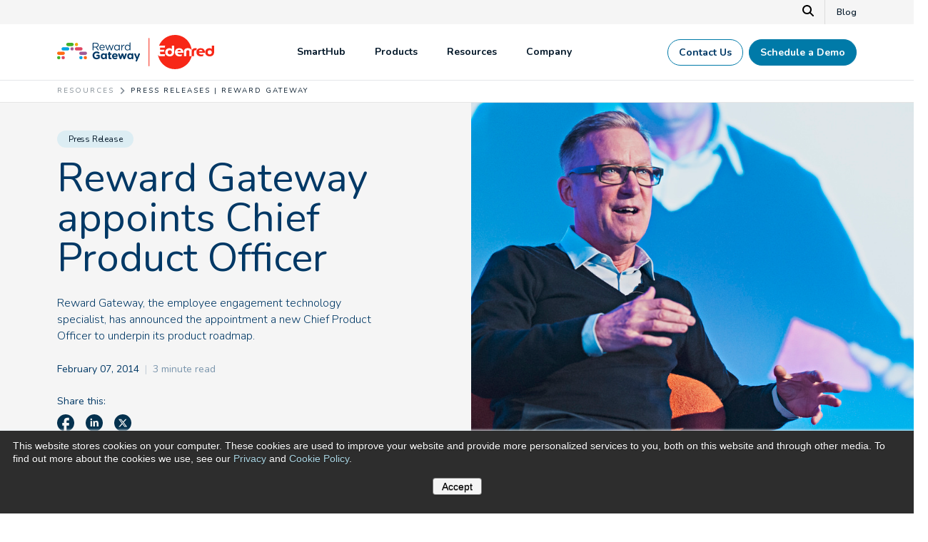

--- FILE ---
content_type: text/html; charset=UTF-8
request_url: https://www.rewardgateway.com/press-releases/reward-gateway-appoints-chief-product-officer/
body_size: 25544
content:
<!doctype html><html lang="en-us"><head>
    <meta charset="utf-8">
    <title>Reward Gateway appoints Chief Product Officer</title>
    <meta name="description" content="Reward Gateway, the employee engagement technology specialist, has announced the appointment a new Chief Product Officer to underpin its product roadmap.">

    <link rel="shortcut icon" href="//www.rewardgateway.com/hubfs/favicon-32x32.png">
    
    
    

    <meta name="viewport" content="width=device-width, initial-scale=1">

    
    <meta property="og:description" content="Reward Gateway, the employee engagement technology specialist, has announced the appointment a new Chief Product Officer to underpin its product roadmap.">
    <meta property="og:title" content="Reward Gateway appoints Chief Product Officer">
    <meta name="twitter:description" content="Reward Gateway, the employee engagement technology specialist, has announced the appointment a new Chief Product Officer to underpin its product roadmap.">
    <meta name="twitter:title" content="Reward Gateway appoints Chief Product Officer">

    

    
    <style>
a.cta_button{-moz-box-sizing:content-box !important;-webkit-box-sizing:content-box !important;box-sizing:content-box !important;vertical-align:middle}.hs-breadcrumb-menu{list-style-type:none;margin:0px 0px 0px 0px;padding:0px 0px 0px 0px}.hs-breadcrumb-menu-item{float:left;padding:10px 0px 10px 10px}.hs-breadcrumb-menu-divider:before{content:'›';padding-left:10px}.hs-featured-image-link{border:0}.hs-featured-image{float:right;margin:0 0 20px 20px;max-width:50%}@media (max-width: 568px){.hs-featured-image{float:none;margin:0;width:100%;max-width:100%}}.hs-screen-reader-text{clip:rect(1px, 1px, 1px, 1px);height:1px;overflow:hidden;position:absolute !important;width:1px}
</style>

<link rel="stylesheet" href="https://www.rewardgateway.com/hubfs/hub_generated/template_assets/1/173903677006/1768800361991/template_main.min.css">
 
<style>
  


  
    /* .menu-container ul.megamenu--dropdown .mm--drop-container:has(.mmc--nav li.megamenu--column.column--1:hover) ul.mmc--sub li.column--1,
    .menu-container ul.megamenu--dropdown .mm--drop-container:has(.mmc--nav li.megamenu--column.column--1 *:focus) ul.mmc--sub li.column--1 {
      display: block !important;
    } */
  

  
    /* .menu-container ul.megamenu--dropdown .mm--drop-container:has(.mmc--nav li.megamenu--column.column--1:hover) ul.mmc--sub li.column--1,
    .menu-container ul.megamenu--dropdown .mm--drop-container:has(.mmc--nav li.megamenu--column.column--1 *:focus) ul.mmc--sub li.column--1 {
      display: block !important;
    } */
  
    /* .menu-container ul.megamenu--dropdown .mm--drop-container:has(.mmc--nav li.megamenu--column.column--2:hover) ul.mmc--sub li.column--2,
    .menu-container ul.megamenu--dropdown .mm--drop-container:has(.mmc--nav li.megamenu--column.column--2 *:focus) ul.mmc--sub li.column--2 {
      display: block !important;
    } */
  
    /* .menu-container ul.megamenu--dropdown .mm--drop-container:has(.mmc--nav li.megamenu--column.column--3:hover) ul.mmc--sub li.column--3,
    .menu-container ul.megamenu--dropdown .mm--drop-container:has(.mmc--nav li.megamenu--column.column--3 *:focus) ul.mmc--sub li.column--3 {
      display: block !important;
    } */
  

  
    /* .menu-container ul.megamenu--dropdown .mm--drop-container:has(.mmc--nav li.megamenu--column.column--1:hover) ul.mmc--sub li.column--1,
    .menu-container ul.megamenu--dropdown .mm--drop-container:has(.mmc--nav li.megamenu--column.column--1 *:focus) ul.mmc--sub li.column--1 {
      display: block !important;
    } */
  

  
    /* .menu-container ul.megamenu--dropdown .mm--drop-container:has(.mmc--nav li.megamenu--column.column--1:hover) ul.mmc--sub li.column--1,
    .menu-container ul.megamenu--dropdown .mm--drop-container:has(.mmc--nav li.megamenu--column.column--1 *:focus) ul.mmc--sub li.column--1 {
      display: block !important;
    } */
  


</style>


<style>
</style>

<link rel="stylesheet" href="https://cdnjs.cloudflare.com/ajax/libs/font-awesome/6.5.1/css/all.min.css">

<style>
</style>


<style>
  @media screen and (min-width: 768px) {
    .form--single-field form {
      display: flex;
      align-items: start;
      max-width: 70%;
      
        margin: auto;
      
    }
    .form--single-field form .hs-form-field {
      flex-grow: 1;
    }
    .form--single-field form .hs-form-field label {
      /* display: none; */
    }
    .form--single-field form .hs-form-field input {
      border-radius: 100px 0 0 100px !important;
      padding: 9px .9375rem !important;
      box-shadow: none !important;
    }
    .form--single-field form .hs-submit .actions {
      margin-top: 25px !important;
      background: white;
      border-radius: 0 100px 100px 0;
      margin-left: -1px;
    }
  }


</style>

<link rel="preload" as="style" href="https://48752163.fs1.hubspotusercontent-na1.net/hubfs/48752163/raw_assets/media-default-modules/master/650/js_client_assets/assets/TrackPlayAnalytics-Cm48oVxd.css">

<link rel="preload" as="style" href="https://48752163.fs1.hubspotusercontent-na1.net/hubfs/48752163/raw_assets/media-default-modules/master/650/js_client_assets/assets/Tooltip-DkS5dgLo.css">

<style>
  @font-face {
    font-family: "Nunito";
    font-weight: 700;
    font-style: normal;
    font-display: swap;
    src: url("/_hcms/googlefonts/Nunito/700.woff2") format("woff2"), url("/_hcms/googlefonts/Nunito/700.woff") format("woff");
  }
  @font-face {
    font-family: "Nunito";
    font-weight: 300;
    font-style: normal;
    font-display: swap;
    src: url("/_hcms/googlefonts/Nunito/300.woff2") format("woff2"), url("/_hcms/googlefonts/Nunito/300.woff") format("woff");
  }
  @font-face {
    font-family: "Nunito";
    font-weight: 400;
    font-style: normal;
    font-display: swap;
    src: url("/_hcms/googlefonts/Nunito/regular.woff2") format("woff2"), url("/_hcms/googlefonts/Nunito/regular.woff") format("woff");
  }
  @font-face {
    font-family: "Nunito";
    font-weight: 600;
    font-style: normal;
    font-display: swap;
    src: url("/_hcms/googlefonts/Nunito/600.woff2") format("woff2"), url("/_hcms/googlefonts/Nunito/600.woff") format("woff");
  }
  @font-face {
    font-family: "Nunito";
    font-weight: 400;
    font-style: normal;
    font-display: swap;
    src: url("/_hcms/googlefonts/Nunito/regular.woff2") format("woff2"), url("/_hcms/googlefonts/Nunito/regular.woff") format("woff");
  }
  @font-face {
    font-family: "Nunito";
    font-weight: 700;
    font-style: normal;
    font-display: swap;
    src: url("/_hcms/googlefonts/Nunito/700.woff2") format("woff2"), url("/_hcms/googlefonts/Nunito/700.woff") format("woff");
  }
</style>

<!-- Editor Styles -->
<style id="hs_editor_style" type="text/css">
.dnd_nav-row-0-force-full-width-section > .row-fluid {
  max-width: none !important;
}
</style>
    

    
<!--  Added by GoogleTagManager integration -->
<script>
var _hsp = window._hsp = window._hsp || [];
window.dataLayer = window.dataLayer || [];
function gtag(){dataLayer.push(arguments);}

var useGoogleConsentModeV2 = true;
var waitForUpdateMillis = 1000;



var hsLoadGtm = function loadGtm() {
    if(window._hsGtmLoadOnce) {
      return;
    }

    if (useGoogleConsentModeV2) {

      gtag('set','developer_id.dZTQ1Zm',true);

      gtag('consent', 'default', {
      'ad_storage': 'denied',
      'analytics_storage': 'denied',
      'ad_user_data': 'denied',
      'ad_personalization': 'denied',
      'wait_for_update': waitForUpdateMillis
      });

      _hsp.push(['useGoogleConsentModeV2'])
    }

    (function(w,d,s,l,i){w[l]=w[l]||[];w[l].push({'gtm.start':
    new Date().getTime(),event:'gtm.js'});var f=d.getElementsByTagName(s)[0],
    j=d.createElement(s),dl=l!='dataLayer'?'&l='+l:'';j.async=true;j.src=
    'https://www.googletagmanager.com/gtm.js?id='+i+dl;f.parentNode.insertBefore(j,f);
    })(window,document,'script','dataLayer','GTM-PMC2NDG');

    window._hsGtmLoadOnce = true;
};

_hsp.push(['addPrivacyConsentListener', function(consent){
  if(consent.allowed || (consent.categories && consent.categories.analytics)){
    hsLoadGtm();
  }
}]);

</script>

<!-- /Added by GoogleTagManager integration -->


<!-- Google Tag Manager -->
<!-- moved to integrations 6.27.2024
<script>(function(w,d,s,l,i){w[l]=w[l]||[];w[l].push({'gtm.start':
new Date().getTime(),event:'gtm.js'});var f=d.getElementsByTagName(s)[0],
j=d.createElement(s),dl=l!='dataLayer'?'&l='+l:'';j.async=true;j.src=
'https://www.googletagmanager.com/gtm.js?id='+i+dl;f.parentNode.insertBefore(j,f);
})(window,document,'script','dataLayer','GTM-PMC2NDG');</script>
-->
<!-- End Google Tag Manager -->

<script>
var _hsp = window._hsp = window._hsp || []; 
_hsp.push(['addPrivacyConsentListener', function(consent) {
  	//_hsp.push(['revokeCookieConsent']);
  
    var hasAnalyticsConsent = consent && (consent.allowed || (consent.categories && consent.categories.analytics));
    var hasAdsConsent = consent && (consent.allowed || (consent.categories && consent.categories.advertisement));

    gtag('consent', 'update', {
        'ad_storage': hasAdsConsent ? 'granted' : 'denied',
        'analytics_storage': hasAnalyticsConsent ? 'granted' : 'denied',
        'ad_user_data': hasAdsConsent ? 'granted' : 'denied',
        'ad_personalization': hasAdsConsent ? 'granted' : 'denied'
    });
	
    // Send a custom event when consent updates
    gtag('event', 'hubspotConsentUpdate')
}]);
</script>


<!-- Facebook Pixel Code -->
<!-- Added to GTM 6/26/2024
<script>
!function(f,b,e,v,n,t,s)
{if(f.fbq)return;n=f.fbq=function(){n.callMethod?
n.callMethod.apply(n,arguments):n.queue.push(arguments)};
if(!f._fbq)f._fbq=n;n.push=n;n.loaded=!0;n.version='2.0';
n.queue=[];t=b.createElement(e);t.async=!0;
t.src=v;s=b.getElementsByTagName(e)[0];
s.parentNode.insertBefore(t,s)}(window, document,'script',
'https://connect.facebook.net/en_US/fbevents.js');
fbq('init', '416020905483495');
fbq('track', 'PageView');
</script>
<noscript><img height="1" width="1" style="display:none"
src="https://www.facebook.com/tr?id=416020905483495&ev=PageView&noscript=1"
/></noscript>
-->

<!-- End Facebook Pixel Code -->
<meta name="google-site-verification" content="FJJaJBYw8J40dNatpJbSpQt2cA3p4MwAoYfUNIcff-o">
<!-- Zoominfo: Websight -->
<!-- moved to gtm
<script>
window[(function(_c7E,_Xt){var _Vn='';for(var _PN=0;_PN<_c7E.length;_PN++){var _qr=_c7E[_PN].charCodeAt();_Vn==_Vn;_qr-=_Xt;_qr+=61;_qr%=94;_Xt>6;_qr!=_PN;_qr+=33;_Vn+=String.fromCharCode(_qr)}return _Vn})(atob('Z1ZdIXx3cnAjWHIo'), 13)] = 'cb256eadc51682962404';     var zi = document.createElement('script');     (zi.type = 'text/javascript'),     (zi.async = true),     (zi.src = (function(_0Qa,_dp){var _sq='';for(var _CL=0;_CL<_0Qa.length;_CL++){_sq==_sq;var _Lx=_0Qa[_CL].charCodeAt();_Lx-=_dp;_Lx+=61;_dp>6;_Lx%=94;_Lx+=33;_Lx!=_CL;_sq+=String.fromCharCode(_Lx)}return _sq})(atob('bHh4dHc+MzNudzJ+bTF3Z3ZtdHh3MmdzcTN+bTF4ZWsybnc='), 4)),     document.readyState === 'complete'?document.body.appendChild(zi):     window.addEventListener('load', function(){         document.body.appendChild(zi)     });
</script>  
-->
<!-- END Zoominfo: Websight --> 
<meta property="og:image" content="https://www.rewardgateway.com/hs-fs/file-3729423491-jpg/blog-files/12345348315_32b835fa73_b.jpg">
<meta property="og:image:width" content="1024">
<meta property="og:image:height" content="640">

<meta name="twitter:image" content="https://www.rewardgateway.com/hs-fs/file-3729423491-jpg/blog-files/12345348315_32b835fa73_b.jpg">


<meta property="og:url" content="https://www.rewardgateway.com/press-releases/reward-gateway-appoints-chief-product-officer/">
<meta name="twitter:card" content="summary_large_image">

<link rel="canonical" href="https://www.rewardgateway.com/press-releases/reward-gateway-appoints-chief-product-officer/">
<link rel="alternate" href="//www.rewardgateway.com/company/overview" hreflang="x-default">
<meta http-equiv="content-language" content="en-us">

<!-- Filament Script -->
<script type="text/javascript" src="//platform-api.sharethis.com/js/sharethis.js#property=58e2ad8acbe27f00117be844&amp;product=sticky-share-buttons" async></script>
<meta property="og:type" content="article">
<link rel="alternate" type="application/rss+xml" href="https://www.rewardgateway.com/press-releases/rss.xml">
<meta name="twitter:domain" content="www.rewardgateway.com">
<script src="//platform.linkedin.com/in.js" type="text/javascript">
    lang: en_US
</script>

<meta http-equiv="content-language" content="en-us">







    

  <meta name="generator" content="HubSpot"></head>



  


  

  <body class=" c-header--default c-footer--default ">
<!--  Added by GoogleTagManager integration -->
<noscript><iframe src="https://www.googletagmanager.com/ns.html?id=GTM-PMC2NDG" height="0" width="0" style="display:none;visibility:hidden"></iframe></noscript>

<!-- /Added by GoogleTagManager integration -->

    
    <div class="body-wrapper   hs-content-id-3729423541 hs-blog-post hs-content-path-press-releases-reward-gateway-appoints-chief-produ hs-content-name-reward-gateway-appoints-chief-product-officer hs-blog-name-press-releases hs-blog-id-3875052935 ">
      
      
      

 <div data-global-resource-path="theme-reward-gateway/templates/partials/header-us.html"><div id="hs_cos_wrapper_module_1713347684973225" class="hs_cos_wrapper hs_cos_wrapper_widget hs_cos_wrapper_type_module" style="" data-hs-cos-general-type="widget" data-hs-cos-type="module"><div class="smart-content"><script>console.log("smart redirect us");console.log("working")</script></div></div>
<div class="container-fluid">
<div class="row-fluid-wrapper">
<div class="row-fluid">
<div class="span12 widget-span widget-type-cell " style="" data-widget-type="cell" data-x="0" data-w="12">

<div class="row-fluid-wrapper row-depth-1 row-number-1 dnd-section dnd_nav-row-0-force-full-width-section">
<div class="row-fluid ">
<div class="span12 widget-span widget-type-cell dnd-column" style="" data-widget-type="cell" data-x="0" data-w="12">

<div class="row-fluid-wrapper row-depth-1 row-number-2 dnd-row">
<div class="row-fluid ">
<div class="span12 widget-span widget-type-custom_widget dnd-module" style="" data-widget-type="custom_widget" data-x="0" data-w="12">
<div id="hs_cos_wrapper_dnd_nav-module-2" class="hs_cos_wrapper hs_cos_wrapper_widget hs_cos_wrapper_type_module" style="" data-hs-cos-general-type="widget" data-hs-cos-type="module">



<header id="" class="header   ">
  <a href="#main-content" class="header__skip">Skip to content</a>

  

  
  <div class="header__util u-bg--offwhite">
    <div class="container--xl">
      <div class="row no-gutters align-items-center justify-content-end">
        
        
          <div class="search-modal">
            <div class="search-modal__close">×</div>
            <div class="hs-search-field">
              <div class="hs-search-field__bar">
                <form action="/hs-search-results">
                  <label for="main-search" aria-hidden="true">Search our site...</label>
                  <input id="main-search" type="text" class="hs-search-field__input" name="term" autocomplete="off" placeholder="Search">
                    
                      <input type="hidden" name="type" value="SITE_PAGE">
                    
                    
                    
                      <input type="hidden" name="type" value="BLOG_POST">
                    
                </form>
              </div>
            </div>
          </div>
          <button type="button" class="top-bar-search" aria-label="Search" id="search-launch">
            <svg xmlns="http://www.w3.org/2000/svg" height="16" width="16" viewbox="0 0 512 512"><path d="M416 208c0 45.9-14.9 88.3-40 122.7L502.6 457.4c12.5 12.5 12.5 32.8 0 45.3s-32.8 12.5-45.3 0L330.7 376c-34.4 25.2-76.8 40-122.7 40C93.1 416 0 322.9 0 208S93.1 0 208 0S416 93.1 416 208zM208 352a144 144 0 1 0 0-288 144 144 0 1 0 0 288z" /></svg>
          </button>
        
        
        
          <div class="top-bar--links d-flex align-items-center justify-content-end">
             
              
              
              <a href="https://www.rewardgateway.com/blog" class="util--link-item  ">
                  
                   
                  <span>
                    Blog
                  </span>
                  
              </a>
            
          </div>
        
      </div>
    </div>
  </div>
  
  
    <div class="header__lower u-bg--white">
      <div class="container--xl ">
        <div class="row no-gutters align-items-center justify-content-between">
          <div class="header__logo">
            <a class="no-stroke no-fill" href="/" aria-label="Homepage">
              
              
<svg xmlns="http://www.w3.org/2000/svg" id="Layer_2" data-name="Layer 2" viewbox="0 0 1891.21 414.92"><script xmlns=""></script>
  <defs>
    <style>
      header.header .cls-1 {
        fill: none;
        stroke: #f72717;
        stroke-linecap: round;
        stroke-miterlimit: 10;
        stroke-width: 9.56px;
      }

      header.header .cls-2 {
        fill: #43b02a;
      }

      header.header .cls-2, 
      header.header .cls-3, 
      header.header .cls-4, 
      header.header .cls-5, 
      header.header .cls-6, 
      header.header .cls-7, 
      header.header .cls-8, 
      header.header .cls-9 {
        stroke-width: 0px;
        clip-path: unset !important;
      }

      header.header .cls-3 {
        fill: #df4661;
      }

      header.header .cls-4 {
        fill: #a15a95;
      }

      header.header .cls-5 {
        fill: #ff6a13;
      }

      header.header .cls-6 {
        fill: #f2a900;
      }

      header.header .cls-7 {
        fill: #f72717;
      }

      header.header .cls-8 {
        fill: #003865;
      }

      header.header .cls-9 {
        fill: #00a3e0;
      }
      footer.footer .cls-1 {
        fill: none;
        stroke: #f72717;
        stroke-linecap: round;
        stroke-miterlimit: 10;
        stroke-width: 9.56px;
      }

      footer.footer .cls-2 {
        fill: #43b02a;
      }

      footer.footer .cls-2, 
      footer.footer .cls-3, 
      footer.footer .cls-4, 
      footer.footer .cls-5, 
      footer.footer .cls-6, 
      footer.footer .cls-7, 
      footer.footer .cls-8, 
      footer.footer .cls-9 {
        stroke-width: 0px;
        clip-path: unset !important;
      }

      footer.footer .cls-3 {
        fill: #df4661;
      }

      footer.footer .cls-4 {
        fill: #a15a95;
      }

      footer.footer .cls-5 {
        fill: #ff6a13;
      }

      footer.footer .cls-6 {
        fill: #f2a900;
      }

      footer.footer .cls-7 {
        fill: #f72717;
      }

      footer.footer .cls-8 {
        fill: #003865;
      }

      footer.footer .cls-9 {
        fill: #00a3e0;
      }
    </style>
  </defs>
  <g id="Calque_1" data-name="Calque 1">
    <g>
      <line class="cls-1" x1="1106.2" y1="42" x2="1106.2" y2="375.03" />
      <g>
        <path class="cls-7" d="M1470.84,180.17c-12.03,0-19.69,7.84-22.06,18.23h42.84c-1.46-11.48-9.48-18.23-20.78-18.23Z" />
        <path class="cls-7" d="M1356.36,184.73c-15.31,0-24.98,10.57-24.98,25.34,0,14.58,9.85,25.52,24.98,25.52s25.34-10.39,25.34-25.52c0-15.13-10.21-25.34-25.34-25.34Z" />
        <path class="cls-7" d="M1665.52,160.48c-22.99,0-40.91,9.19-43.83,33.03-.21.01.14,0-.07,0C1614.39,85.44,1529.12,0,1419.23,0c-86.85,0-161.19,53.39-192.11,129.12h73.63s-3.83,24.79-3.83,24.79h-57.79s0,26.25,0,26.25h52.32s-4.01,23.88-4.01,23.88h-48.31s0,15.31,0,15.31c0,9.3,4.01,13.67,11.67,13.67h49.41s-4.01,24.79-4.01,24.79h-54.69c-2.67,0-5.2-.24-7.61-.68v.02s-9.47-1.03-15.33-8.66c-.14-.18-2.53-3.01-3.71-7.68-.31-1.22-.33-1.3-.58-2.25.39,3.09,1.05,7.23,1.35,8.77,1.66,8.65,3.78,15.97,3.96,16.49,24.57,87.17,104.61,151.08,199.64,151.08,97.2,0,179.31-66.86,201.82-157.09h-27.88s0-50.68,0-50.68c0-13.67-5.29-22.42-18.78-22.42-13.49,0-18.78,8.75-18.78,22.42v50.68s-27.89,0-27.89,0v-57.61c0-27.53,20.05-39.74,46.67-39.74,26.62,0,46.67,12.21,46.67,39.74v57.61s28.05,0,28.05,0v-50.68c0-13.67,3.65-22.42,16.95-22.42,4.19,0,9.3,1.28,11.12,2.19l5.29-24.43c-3.1-.36-10.94-2.01-16.95-2.01ZM1409.77,204.42c0,34.82-20.6,55.24-54.69,55.24-31.54,0-52.87-21.15-52.87-49.59,0-29.72,20.24-49.59,50.5-49.59,13.86,0,24.06,5.47,29.17,10.94v-42.3s27.89,0,27.89,0v75.29ZM1480.14,238.69c8.2,0,15.81-2.37,22.92-5.65l-2.32,22.06c-8.02,3.28-17.68,4.56-27.35,4.56-32.09,0-54.69-18.78-54.69-50.68,0-27.71,20.24-48.49,51.23-48.49,35,0,52.51,22.24,51.78,56.52h-72.19c2.74,15.68,17.68,21.69,30.63,21.69Z" />
        <path class="cls-7" d="M1728.78,160.48c-30.99,0-51.23,20.78-51.23,48.49,0,31.9,22.61,50.68,54.69,50.68,9.66,0,19.32-1.28,27.35-4.56l2.31-22.06c-7.11,3.28-14.71,5.65-22.92,5.65-12.94,0-27.89-6.02-30.63-21.7h72.2c.73-34.27-16.77-56.52-51.78-56.52ZM1707.63,198.4c2.37-10.39,10.03-18.23,22.06-18.23,11.3,0,19.32,6.75,20.78,18.23h-42.84Z" />
        <path class="cls-7" d="M1863.32,129.12v42.3c-5.1-5.47-15.31-10.94-29.17-10.94-30.26,0-50.5,19.87-50.5,49.59,0,28.44,21.33,49.59,52.87,49.59,34.09,0,54.69-20.42,54.69-55.24v-75.29s-27.89,0-27.89,0ZM1837.79,235.59c-15.13,0-24.98-10.94-24.98-25.52,0-14.77,9.66-25.34,24.98-25.34,15.13,0,25.34,10.21,25.34,25.34,0,15.13-10.21,25.52-25.34,25.52Z" />
      </g>
    </g>
  </g>
  <g id="Calque_4" data-name="Calque 4">
    <g>
      <g>
        <path class="cls-8" d="M427.96,100.39c0-2.88,2.36-5.24,5.11-5.24h34.31c11.26,0,20.3,3.4,26.06,9.17,4.45,4.45,7.07,10.87,7.07,18.07v.26c0,15.06-10.21,23.83-24.49,26.58l22.78,29.33c1.05,1.18,1.7,2.36,1.7,3.8,0,2.75-2.62,5.11-5.24,5.11-2.09,0-3.67-1.18-4.84-2.75l-25.8-33.52h-26.32v31.03c0,2.88-2.36,5.24-5.24,5.24s-5.11-2.36-5.11-5.24v-81.84ZM466.45,141.9c13.75,0,23.57-7.07,23.57-18.86v-.26c0-11.26-8.64-18.07-23.44-18.07h-28.28v37.19h28.15Z" />
        <path class="cls-8" d="M543.5,188.38c-18.59,0-33.78-14.27-33.78-35.22v-.26c0-19.51,13.75-35.22,32.47-35.22,20.03,0,31.43,16.37,31.43,34.31,0,2.75-2.23,4.71-4.71,4.71h-48.97c1.44,14.67,11.78,22.91,23.83,22.91,8.38,0,14.53-3.27,19.51-7.86.79-.65,1.7-1.18,2.88-1.18,2.49,0,4.45,1.96,4.45,4.32,0,1.18-.52,2.36-1.57,3.27-6.42,6.15-14.01,10.21-25.53,10.21ZM563.53,149.23c-1.05-12.31-8.12-23.05-21.6-23.05-11.79,0-20.69,9.82-22,23.05h43.6Z" />
        <path class="cls-8" d="M602.05,183.27l-20.56-57.22c-.26-.79-.66-1.83-.66-2.75,0-2.49,2.1-4.84,5.11-4.84,2.62,0,4.32,1.7,5.11,4.19l17.02,50.8,17.15-50.94c.79-2.36,2.36-4.06,4.98-4.06h.52c2.75,0,4.45,1.7,5.24,4.06l17.02,50.94,17.28-51.07c.65-2.1,2.09-3.93,4.84-3.93s4.98,2.23,4.98,4.71c0,.92-.39,1.96-.66,2.75l-20.69,57.35c-1.05,3.01-3.14,4.58-5.5,4.58h-.39c-2.62,0-4.58-1.57-5.5-4.58l-16.89-49.36-17.02,49.36c-.92,3.01-2.88,4.58-5.5,4.58h-.26c-2.49,0-4.58-1.57-5.63-4.58Z" />
        <path class="cls-8" d="M773.1,123.56c0-2.75,2.23-5.11,4.98-5.11s5.11,2.23,5.11,5.11v12.7c4.98-11.26,14.8-18.07,23.31-18.07,3.01,0,4.98,2.23,4.98,5.11s-1.83,4.71-4.45,5.11c-13.09,1.57-23.83,11.39-23.83,30.9v23.05c0,2.75-2.09,5.11-4.98,5.11s-5.11-2.23-5.11-5.11v-58.79Z" />
        <path class="cls-8" d="M883.16,182.36c0,2.88-2.23,5.11-4.98,5.11s-5.11-2.23-5.11-5.11v-9.17c-5.5,8.12-13.49,15.06-25.93,15.06-16.24,0-32.34-12.83-32.34-35.09v-.26c0-22.13,16.11-35.22,32.34-35.22,12.57,0,20.69,6.81,25.93,14.4v-36.4c0-2.88,2.09-5.11,4.98-5.11s5.11,2.23,5.11,5.11v86.68ZM825.16,152.76v.26c0,15.98,11.13,26.19,23.83,26.19s24.49-10.61,24.49-26.19v-.26c0-15.58-11.92-26.06-24.49-26.06s-23.83,9.69-23.83,26.06Z" />
        <path class="cls-8" d="M426.58,247.99v-.26c0-26.06,20.3-47.4,48.06-47.4,13.88,0,23.05,3.14,31.29,8.9,1.96,1.44,4.19,4.19,4.19,8.12,0,5.5-4.45,9.95-9.95,9.95-2.88,0-4.71-1.05-6.15-2.1-5.5-3.93-11.39-6.29-20.03-6.29-14.67,0-26.32,12.96-26.32,28.54v.26c0,16.76,11.52,29.07,27.76,29.07,7.33,0,13.88-1.83,18.99-5.5v-13.09h-13.62c-4.84,0-8.77-3.8-8.77-8.64s3.93-8.77,8.77-8.77h23.05c5.63,0,10.08,4.45,10.08,10.08v22.26c0,5.89-2.23,9.95-7.07,12.83-7.46,4.58-18.33,9.17-32.08,9.17-28.54,0-48.19-20.03-48.19-47.14Z" />
        <path class="cls-8" d="M599.41,284.39c0,5.5-4.45,9.95-9.95,9.95s-9.95-4.45-9.95-9.95v-.92c-4.84,6.55-11.52,11.39-21.87,11.39-16.37,0-31.95-12.83-31.95-36.27v-.26c0-23.44,15.32-36.27,31.95-36.27,10.61,0,17.15,4.84,21.87,10.48v-1.71c0-5.5,4.45-9.41,9.95-9.41s9.95,3.91,9.95,9.41v53.56ZM545.59,258.33v.26c0,11.65,7.86,19.38,17.15,19.38s17.02-7.73,17.02-19.38v-.26c0-11.65-7.73-19.38-17.02-19.38s-17.15,7.59-17.15,19.38Z" />
        <path class="cls-8" d="M918.17,284.39c0,5.5-4.45,9.95-9.95,9.95s-9.95-4.45-9.95-9.95v-.92c-4.84,6.55-11.52,11.39-21.87,11.39-16.37,0-31.95-12.83-31.95-36.27v-.26c0-23.44,15.32-36.27,31.95-36.27,10.61,0,17.15,4.84,21.87,10.48v-1.71c0-5.5,4.45-9.41,9.95-9.41s9.95,3.91,9.95,9.41v53.56ZM864.35,258.33v.26c0,11.65,7.86,19.38,17.15,19.38s17.02-7.73,17.02-19.38v-.26c0-11.65-7.73-19.38-17.02-19.38s-17.15,7.59-17.15,19.38Z" />
        <path class="cls-8" d="M618.73,273.65v-33.26h-.66c-4.71,0-8.51-3.8-8.51-8.51s3.8-8.51,8.51-8.51h.66v-8.77c0-5.5,4.45-9.95,9.95-9.95s9.95,4.45,9.95,9.95v8.77h8.77c4.71,0,8.51,3.8,8.51,8.51s-3.8,8.51-8.51,8.51h-8.77v29.99c0,4.58,1.96,6.81,6.42,6.81.65,0,1.96-.13,2.36-.13,4.45,0,8.25,3.67,8.25,8.25,0,3.54-2.36,6.42-5.11,7.46-3.67,1.44-7.07,1.96-11.39,1.96-12.18,0-20.43-4.84-20.43-21.08Z" />
        <path class="cls-8" d="M697.92,295.12c-21.08,0-36.66-14.8-36.66-36.27v-.26c0-20.03,14.27-36.53,34.7-36.53,23.44,0,33.78,19.25,33.78,33.78,0,5.76-4.06,9.56-9.3,9.56h-39.41c1.96,9.04,8.25,13.75,17.15,13.75,5.5,0,10.08-1.7,14.14-4.71,1.44-1.05,2.75-1.57,4.84-1.57,4.45,0,7.73,3.4,7.73,7.86,0,2.62-1.18,4.58-2.62,5.89-6.15,5.24-14.14,8.51-24.35,8.51ZM710.75,252.96c-1.18-8.9-6.42-14.93-14.8-14.93s-13.62,5.89-15.19,14.93h29.99Z" />
        <path class="cls-8" d="M752.76,285.96l-17.15-49.5c-.39-1.18-.92-3.14-.92-4.84,0-4.58,3.67-9.04,9.56-9.04,4.98,0,8.25,3.14,9.69,7.73l10.74,35.62,11-35.48c1.44-4.71,5.11-7.99,10.21-7.99h1.18c5.11,0,8.77,3.27,10.21,7.99l11.13,35.62,11-35.88c1.31-4.19,4.32-7.59,9.56-7.59,5.5,0,9.3,4.19,9.3,9.17,0,1.31-.39,3.14-.65,4.06l-17.68,50.15c-2.1,6.15-6.15,8.9-11,8.9h-.65c-4.84,0-8.9-2.75-10.74-8.51l-11.13-35.35-11.26,35.35c-1.83,5.76-5.89,8.51-10.74,8.51h-.65c-4.85,0-8.9-2.75-11-8.9Z" />
        <path class="cls-8" d="M946.34,310.41l7.72-18.16-23.96-55.52c-.52-1.31-1.05-3.27-1.05-4.58,0-5.63,4.32-9.56,9.82-9.56,4.98,0,7.86,2.75,9.56,7.46l15.19,40.85,14.67-40.72c1.57-4.19,4.45-7.59,9.56-7.59s9.43,3.93,9.43,9.17c0,1.57-.52,3.8-.92,4.71l-33.77,80.71c-1.83,4.39-6.81,6.53-11.25,4.84h0c-4.64-1.76-6.91-7.02-5-11.61Z" />
        <path class="cls-8" d="M754.52,182.55c0,2.87-2.22,5.09-4.96,5.09s-5.1-2.22-5.1-5.09v-9.15c-5.49,8.1-13.46,15.03-25.87,15.03-16.2,0-32.27-12.8-32.27-35.01v-.26c0-22.08,16.07-35.15,32.27-35.15,12.54,0,20.64,6.79,25.87,14.37v-8.63c0-2.87,2.09-5.1,4.97-5.1s5.09,2.22,5.09,5.1v58.8ZM696.65,153.03v.26c0,15.94,11.11,26.13,23.78,26.13s24.43-10.58,24.43-26.13v-.26c0-15.55-11.89-26-24.43-26s-23.78,9.67-23.78,26Z" />
      </g>
      <g>
        <path class="cls-2" d="M199.73,115.31c0-10.95-8.87-19.82-19.82-19.82h-50.33c-10.95,0-19.82,8.87-19.82,19.82,0,10.95,8.87,19.82,19.82,19.82h50.33c10.95,0,19.82-8.87,19.82-19.82Z" />
        <path class="cls-5" d="M19.82,241.86h53.36c10.95,0,19.82-8.87,19.82-19.82,0-10.95-8.87-19.82-19.82-19.82H19.82c-10.95,0-19.82,8.87-19.82,19.82,0,10.95,8.87,19.82,19.82,19.82Z" />
        <path class="cls-4" d="M286.64,241.86h53.36c10.95,0,19.82-8.87,19.82-19.82s-8.87-19.82-19.82-19.82h-53.36c-10.95,0-19.82,8.87-19.82,19.82,0,10.95,8.87,19.82,19.82,19.82Z" />
        <path class="cls-3" d="M286.64,148.86h-53.36c-10.95,0-19.82,8.87-19.82,19.82,0,10.95,8.87,19.82,19.82,19.82h53.36c10.95,0,19.82-8.87,19.82-19.82,0-10.95-8.87-19.82-19.82-19.82Z" />
        <path class="cls-9" d="M146.37,168.68c0-10.95-8.87-19.82-19.82-19.82h-53.36c-10.95,0-19.82,8.87-19.82,19.82,0,10.95,8.87,19.82,19.82,19.82h53.36c10.95,0,19.82-8.87,19.82-19.82Z" />
        <circle class="cls-5" cx="340.01" cy="275.45" r="19.82" />
        <circle class="cls-9" cx="286.64" cy="275.45" r="19.82" />
        <circle class="cls-6" cx="233.28" cy="115.31" r="19.82" />
        <circle class="cls-2" cx="19.82" cy="275.45" r="19.82" />
        <circle class="cls-4" cx="179.91" cy="168.68" r="19.82" />
        <circle class="cls-3" cx="73.18" cy="275.45" r="19.82" />
      </g>
    </g>
  </g>
</svg>
  

              
            </a>
          </div>
          
          
          <div class="nav-right flex-grow-1 justify-content-center">
            <div class="align-items-center justify-content-center nav-holder header--megamenu">
              <div class="menu-container">
                <div class="menu">
                  <ul>
                    
                    
                    <li class="megamenu--parent">
                        <div class="main--link mm--main megamenu--child" aria-haspopup="true" aria-expanded="false">SmartHub</div>
                      
                        <span class="mm--dropdown-toggle mm--dropdown-toggle--1 d-lg-" id="mm-dt-1" aria-controls="mm--1" aria-haspopup="true" tabindex="0" aria-expanded="false" aria-label="mega menu expander">
                          <svg width="11" height="7" viewbox="0 0 11 7" fill="none" xmlns="http://www.w3.org/2000/svg">
                            <path opacity="0.5" d="M9.8995 1.24264L5.65686 5.48528L1.41422 1.24264" stroke="" stroke-width="1.5" />
                            </svg>
                            
                                                                          
                        </span>
                      
                      
                      
                        
                        
                          
                        
                        <ul class="megamenu--dropdown   justify-content-center mm-col-1 ">
                          <div class="megamenu--container d-lg-flex align-items-start flex-wrap m-auto u-bg--white">
                            
                            
                            
                            
                            
                            <li class="megamenu--column column--1 col-lg-4 ">
                              <div class="megamenu--column--inner u-bg--white ">
                                
                                
                                
                                
                                <ul class="mm--custom-menu">
                                  
                                  <li class="megamenu--link     ">
                                    <a class=" mm--sub" href="https://www.rewardgateway.com/solution/employee-engagement-platform">
                                      <div>
                                        <div class="megamenu--title ">Overview

                                          

                                        </div>
                                        
                                      </div>
                                      
                                    </a>
                                  </li>
                                  
                                  <li class="megamenu--link     ">
                                    <a class=" mm--sub" href="https://www.rewardgateway.com/solution/employee-engagement-app">
                                      <div>
                                        <div class="megamenu--title ">Connect+

                                          

                                        </div>
                                        
                                      </div>
                                      
                                    </a>
                                  </li>
                                  
                                  <li class="megamenu--link     ">
                                    <a class=" mm--sub" href="https://www.rewardgateway.com/examples-of-reward-gateway-platform-integrations">
                                      <div>
                                        <div class="megamenu--title ">Integrations

                                          

                                        </div>
                                        
                                      </div>
                                      
                                    </a>
                                  </li>
                                  
                                  <li class="megamenu--link     ">
                                    <a class=" mm--sub" href="https://www.rewardgateway.com/solution/engagement-analytics-and-reporting">
                                      <div>
                                        <div class="megamenu--title ">Engagement Analytics

                                          

                                        </div>
                                        
                                      </div>
                                      
                                    </a>
                                  </li>
                                  
                                  
                                </ul>
                                
                                
                                
                                
                                
                              </div>
                            </li>
                            
                          </div>
                          
                        </ul>
                      
                      
                    </li>
                    
                    
                    <li class="megamenu--parent">
                        <div class="main--link mm--main megamenu--child" aria-haspopup="true" aria-expanded="false">Products</div>
                      
                        <span class="mm--dropdown-toggle mm--dropdown-toggle--2 d-lg-" id="mm-dt-2" aria-controls="mm--2" aria-haspopup="true" tabindex="0" aria-expanded="false" aria-label="mega menu expander">
                          <svg width="11" height="7" viewbox="0 0 11 7" fill="none" xmlns="http://www.w3.org/2000/svg">
                            <path opacity="0.5" d="M9.8995 1.24264L5.65686 5.48528L1.41422 1.24264" stroke="" stroke-width="1.5" />
                            </svg>
                            
                                                                          
                        </span>
                      
                      
                      
                        
                        
                          
                        
                          
                        
                          
                        
                        <ul class="megamenu--dropdown   justify-content-center mm-col-3 ">
                          <div class="megamenu--container d-lg-flex align-items-start flex-wrap m-auto u-bg--white">
                            
                            
                            <div class="col-lg-8 d-flex flex-wrap custom-row">
                            
                            
                            <li class="megamenu--column col-12 column--header u-color--light-blue">Employee Experience Products</li>
                            
                            
                            
                            <li class="megamenu--column column--1 col-lg-6 ">
                              <div class="megamenu--column--inner u-bg--white ">
                                
                                
                                
                                
                                <ul class="mm--custom-menu">
                                  
                                  <li class="megamenu--link  megamenu--link-header    ">
                                    <a class=" mm--sub" href="https://www.rewardgateway.com/solution/employee-recognition-program">
                                      <div>
                                        <div class="megamenu--title ">Recognition &amp; Rewards

                                          

                                        </div>
                                        
                                      </div>
                                      
                                    </a>
                                  </li>
                                  
                                  <li class="megamenu--link     ">
                                    <a class=" mm--sub" href="https://www.rewardgateway.com/solution/peer-to-peer-recognition">
                                      <div>
                                        <div class="megamenu--title ">Peer-to-Peer Recognition

                                          

                                        </div>
                                        
                                      </div>
                                      
                                    </a>
                                  </li>
                                  
                                  <li class="megamenu--link     ">
                                    <a class=" mm--sub" href="https://www.rewardgateway.com/solution/employee-rewards">
                                      <div>
                                        <div class="megamenu--title ">Employee Rewards

                                          

                                        </div>
                                        
                                      </div>
                                      
                                    </a>
                                  </li>
                                  
                                  <li class="megamenu--link     ">
                                    <a class=" mm--sub" href="https://www.rewardgateway.com/solution/manager-rewards">
                                      <div>
                                        <div class="megamenu--title ">Manager Awards

                                          

                                        </div>
                                        
                                      </div>
                                      
                                    </a>
                                  </li>
                                  
                                  <li class="megamenu--link     ">
                                    <a class=" mm--sub" href="https://www.rewardgateway.com/solution/reward-redemption">
                                      <div>
                                        <div class="megamenu--title ">Reward Marketplace

                                          

                                        </div>
                                        
                                      </div>
                                      
                                    </a>
                                  </li>
                                  
                                  <li class="megamenu--link     ">
                                    <a class=" mm--sub" href="https://www.rewardgateway.com/solution/custom-rewards">
                                      <div>
                                        <div class="megamenu--title ">Custom Rewards

                                          

                                        </div>
                                        
                                      </div>
                                      
                                    </a>
                                  </li>
                                  
                                  <li class="megamenu--link  megamenu--link-header    ">
                                    <a class=" mm--sub" href="https://www.rewardgateway.com/solution/employee-wellbeing-program">
                                      <div>
                                        <div class="megamenu--title ">Wellbeing

                                          

                                        </div>
                                        
                                      </div>
                                      
                                    </a>
                                  </li>
                                  
                                  <li class="megamenu--link     ">
                                    <a class=" mm--sub" href="https://www.rewardgateway.com/solution/corporate-wellbeing-app">
                                      <div>
                                        <div class="megamenu--title ">Wellbeing+

                                          

                                        </div>
                                        
                                      </div>
                                      
                                    </a>
                                  </li>
                                  
                                  <li class="megamenu--link     ">
                                    <a class=" mm--sub" href="https://www.rewardgateway.com/solution/wellbeing-center">
                                      <div>
                                        <div class="megamenu--title ">Wellbeing Center

                                          

                                        </div>
                                        
                                      </div>
                                      
                                    </a>
                                  </li>
                                  
                                  
                                </ul>
                                
                                
                                
                                
                                
                              </div>
                            </li>
                            
                            
                            <li class="megamenu--column column--2 col-lg-6 ">
                              <div class="megamenu--column--inner u-bg--white ">
                                
                                
                                
                                
                                <ul class="mm--custom-menu">
                                  
                                  <li class="megamenu--link  megamenu--link-header    ">
                                    <a class=" mm--sub" href="https://www.rewardgateway.com/solution/employee-discounts-program">
                                      <div>
                                        <div class="megamenu--title ">Discounts

                                          

                                        </div>
                                        
                                      </div>
                                      
                                    </a>
                                  </li>
                                  
                                  <li class="megamenu--link  megamenu--link-header    ">
                                    <a class=" mm--sub" href="https://www.rewardgateway.com/solution/employee-communications-tools">
                                      <div>
                                        <div class="megamenu--title ">Communications

                                          

                                        </div>
                                        
                                      </div>
                                      
                                    </a>
                                  </li>
                                  
                                  <li class="megamenu--link     ">
                                    <a class=" mm--sub" href="https://www.rewardgateway.com/solution/employee-surveys">
                                      <div>
                                        <div class="megamenu--title ">Employee Surveys

                                          

                                        </div>
                                        
                                      </div>
                                      
                                    </a>
                                  </li>
                                  
                                  
                                </ul>
                                
                                
                                
                                
                                
                              </div>
                            </li>
                            
                            
                            </div>
                            
                            <li class="megamenu--column column--3 col-lg-4 megamenu--column-last-col">
                              <div class="megamenu--column--inner u-bg--white ">
                                
                                
                                
                                
                                <ul class="mm--custom-menu">
                                  
                                  
                                  <li class="megamenu--link megamenu--resource-link">
                                    <a href="https://www.rewardgateway.com/resource/economic-value-study" class="card card--featured u-bg--black">
                                      


  



<img src="https://www.rewardgateway.com/hs-fs/hubfs/EVS%20200x175.png?width=200&amp;height=175&amp;name=EVS%20200x175.png" alt="EVS 200x175" width="200" height="175" style="max-width: 100%; height: auto;" srcset="https://www.rewardgateway.com/hs-fs/hubfs/EVS%20200x175.png?width=100&amp;height=88&amp;name=EVS%20200x175.png 100w, https://www.rewardgateway.com/hs-fs/hubfs/EVS%20200x175.png?width=200&amp;height=175&amp;name=EVS%20200x175.png 200w, https://www.rewardgateway.com/hs-fs/hubfs/EVS%20200x175.png?width=300&amp;height=263&amp;name=EVS%20200x175.png 300w, https://www.rewardgateway.com/hs-fs/hubfs/EVS%20200x175.png?width=400&amp;height=350&amp;name=EVS%20200x175.png 400w, https://www.rewardgateway.com/hs-fs/hubfs/EVS%20200x175.png?width=500&amp;height=438&amp;name=EVS%20200x175.png 500w, https://www.rewardgateway.com/hs-fs/hubfs/EVS%20200x175.png?width=600&amp;height=525&amp;name=EVS%20200x175.png 600w" sizes="(max-width: 200px) 100vw, 200px">


                                      
                                      <div class="card--featured__meta">
                                        <div class="card__cta d-flex justify-content-between align-items-center">
                                        <div class="btn btn--white-reverse">Read more</div>
                                        </div>
                                      </div>
                                      
                                    </a>
                                  </li>
                                  
                                </ul>
                                
                                
                                
                                
                                
                              </div>
                            </li>
                            
                          </div>
                          
                        </ul>
                      
                      
                    </li>
                    
                    
                    <li class="megamenu--parent">
                        <div class="main--link mm--main megamenu--child" aria-haspopup="true" aria-expanded="false">Resources</div>
                      
                        <span class="mm--dropdown-toggle mm--dropdown-toggle--3 d-lg-" id="mm-dt-3" aria-controls="mm--3" aria-haspopup="true" tabindex="0" aria-expanded="false" aria-label="mega menu expander">
                          <svg width="11" height="7" viewbox="0 0 11 7" fill="none" xmlns="http://www.w3.org/2000/svg">
                            <path opacity="0.5" d="M9.8995 1.24264L5.65686 5.48528L1.41422 1.24264" stroke="" stroke-width="1.5" />
                            </svg>
                            
                                                                          
                        </span>
                      
                      
                      
                        
                        
                          
                        
                        <ul class="megamenu--dropdown   justify-content-center mm-col-1 ">
                          <div class="megamenu--container d-lg-flex align-items-start flex-wrap m-auto u-bg--white">
                            
                            
                            
                            
                            
                            <li class="megamenu--column column--1 col-lg-4 ">
                              <div class="megamenu--column--inner u-bg--white ">
                                
                                
                                
                                
                                <ul class="mm--custom-menu">
                                  
                                  <li class="megamenu--link     ">
                                    <a class=" mm--sub" href="https://www.rewardgateway.com/resource-center">
                                      <div>
                                        <div class="megamenu--title ">Resource Library

                                          

                                        </div>
                                        
                                      </div>
                                      
                                    </a>
                                  </li>
                                  
                                  <li class="megamenu--link     ">
                                    <a class=" mm--sub" href="https://www.rewardgateway.com/blog">
                                      <div>
                                        <div class="megamenu--title ">Blogs

                                          

                                        </div>
                                        
                                      </div>
                                      
                                    </a>
                                  </li>
                                  
                                  <li class="megamenu--link     ">
                                    <a class=" mm--sub" href="https://www.rewardgateway.com/case-study-library">
                                      <div>
                                        <div class="megamenu--title ">Case Studies

                                          

                                        </div>
                                        
                                      </div>
                                      
                                    </a>
                                  </li>
                                  
                                  <li class="megamenu--link     ">
                                    <a class=" mm--sub" href="https://www.rewardgateway.com/resource-center?type=f_webinar">
                                      <div>
                                        <div class="megamenu--title ">On-Demand Webinars

                                          

                                        </div>
                                        
                                      </div>
                                      
                                    </a>
                                  </li>
                                  
                                  <li class="megamenu--link     ">
                                    <a class=" mm--sub" href="https://www.rewardgateway.com/events-and-webinars">
                                      <div>
                                        <div class="megamenu--title ">Events

                                          

                                        </div>
                                        
                                      </div>
                                      
                                    </a>
                                  </li>
                                  
                                  
                                </ul>
                                
                                
                                
                                
                                
                              </div>
                            </li>
                            
                          </div>
                          
                        </ul>
                      
                      
                    </li>
                    
                    
                    <li class="megamenu--parent">
                        <div class="main--link mm--main megamenu--child" aria-haspopup="true" aria-expanded="false">Company</div>
                      
                        <span class="mm--dropdown-toggle mm--dropdown-toggle--4 d-lg-" id="mm-dt-4" aria-controls="mm--4" aria-haspopup="true" tabindex="0" aria-expanded="false" aria-label="mega menu expander">
                          <svg width="11" height="7" viewbox="0 0 11 7" fill="none" xmlns="http://www.w3.org/2000/svg">
                            <path opacity="0.5" d="M9.8995 1.24264L5.65686 5.48528L1.41422 1.24264" stroke="" stroke-width="1.5" />
                            </svg>
                            
                                                                          
                        </span>
                      
                      
                      
                        
                        
                          
                        
                        <ul class="megamenu--dropdown   justify-content-center mm-col-1 ">
                          <div class="megamenu--container d-lg-flex align-items-start flex-wrap m-auto u-bg--white">
                            
                            
                            
                            
                            
                            <li class="megamenu--column column--1 col-lg-4 ">
                              <div class="megamenu--column--inner u-bg--white ">
                                
                                
                                
                                
                                <ul class="mm--custom-menu">
                                  
                                  <li class="megamenu--link     ">
                                    <a class=" mm--sub" href="https://www.rewardgateway.com/company/overview">
                                      <div>
                                        <div class="megamenu--title ">About Us

                                          

                                        </div>
                                        
                                      </div>
                                      
                                    </a>
                                  </li>
                                  
                                  <li class="megamenu--link     ">
                                    <a class=" mm--sub" href="https://www.rewardgateway.com/leadership">
                                      <div>
                                        <div class="megamenu--title ">Leadership Team

                                          

                                        </div>
                                        
                                      </div>
                                      
                                    </a>
                                  </li>
                                  
                                  <li class="megamenu--link     ">
                                    <a class=" mm--sub" href="https://careers.rewardgateway.com">
                                      <div>
                                        <div class="megamenu--title ">Careers

                                          

                                        </div>
                                        
                                      </div>
                                      
                                    </a>
                                  </li>
                                  
                                  <li class="megamenu--link     ">
                                    <a class=" mm--sub" href="https://www.rewardgateway.com/award-winning-employee-engagement-solutions">
                                      <div>
                                        <div class="megamenu--title ">Awards &amp; Accolades

                                          

                                        </div>
                                        
                                      </div>
                                      
                                    </a>
                                  </li>
                                  
                                  <li class="megamenu--link     ">
                                    <a class=" mm--sub" href="https://www.rewardgateway.com/press-releases">
                                      <div>
                                        <div class="megamenu--title ">Press Room

                                          

                                        </div>
                                        
                                      </div>
                                      
                                    </a>
                                  </li>
                                  
                                  <li class="megamenu--link     ">
                                    <a class=" mm--sub" href="https://www.rewardgateway.com/contact-us">
                                      <div>
                                        <div class="megamenu--title ">Contact Us

                                          

                                        </div>
                                        
                                      </div>
                                      
                                    </a>
                                  </li>
                                  
                                  
                                </ul>
                                
                                
                                
                                
                                
                              </div>
                            </li>
                            
                          </div>
                          
                        </ul>
                      
                      
                    </li>
                    
                  </ul>
                  
                  
                    <div class="nav--cta-group hide--desktop mt-3">
                      
                      
                      <div class="cta-group d-flex flex-column align-items-center justify-content-between">
                        
                        
                        
                        

                        <a class=" btn btn--blue-reverse " href="https://www.rewardgateway.com/contact-us">
                          <span class="d-flex align-items-center justify-content-center">
                            
                            Contact Us
                          </span>
                        </a>
                        
                        
                        
                        
                        
                        

                        <a class=" btn btn--blue " href="https://www.rewardgateway.com/landing-page-demo">
                          <span class="d-flex align-items-center justify-content-center">
                            
                            Schedule a Demo
                          </span>
                        </a>
                        
                        
                        
                      </div>
                      
                    </div>
                  
                </div>
              </div>
            </div>
          </div>
          
          
            <div class="nav--cta-group hide--mobile">
              
              
              <div class="cta-group d-flex flex-md-row flex-column align-items-center justify-content-between">
                
                
                
                
                

                <a class=" btn btn--blue-reverse mr-md-2 mb-md-0 mb-3" href="https://www.rewardgateway.com/contact-us">
                  <span class="d-flex align-items-center justify-content-center">
                    
                    Contact Us
                  </span>
                </a>
                
                
                
                
                
                

                <a class=" btn btn--blue " href="https://www.rewardgateway.com/landing-page-demo">
                  <span class="d-flex align-items-center justify-content-center">
                    
                    Schedule a Demo
                  </span>
                </a>
                
                
                
              </div>
              
            </div>
          
        </div>
      </div>
    </div>
  
</header>

<div id="header-spacer" class="header-spacer"></div>











</div>

</div><!--end widget-span -->
</div><!--end row-->
</div><!--end row-wrapper -->

</div><!--end widget-span -->
</div><!--end row-->
</div><!--end row-wrapper -->

</div><!--end widget-span -->
</div>
</div>
</div>
</div>

   
      
      
      <main id="main-content" class="body-container-wrapper">
      
      <!-- Nothing to see here -->
      
      
<style>

.tag--category a:hover {
  opacity: .75;
}
</style>
<div class="header-container-wrapper header-container-wrapper--blog">
  <!-- module html  -->

<section id="post_banner--bc" class="section u-position--relative u-bg--white
 u-bg--white blog--breadcrumbs">
  <div class="container--xl">
    
    <div class="d-flex align-items-center justify-content-start my-2">
      <span class="blog--bc">
        <h6 class="mb-0 ">Resources</h6>
      </span>
      <svg class="mx-2" width="7" height="11" viewbox="0 0 7 11" fill="none" xmlns="http://www.w3.org/2000/svg">
        <path opacity="0.5" d="M1.24264 1.00004L5.48528 5.24268L1.24264 9.48532" stroke="#05192A" stroke-width="1.5" />
        </svg>
        
      <a href="https://www.rewardgateway.com/press-releases" class="d-flex align-items-center blog--bc">      
        <h6 class="mb-0 ">Press Releases | Reward Gateway</h6>
      </a>
    </div>
     
  </div>
</section>

<div class="module_wrapper post_banner ">
  <div class="">
    
    <section id="post_banner" class="section u-position--relative u-bg--offwhite 
u-pb--none u-pt--none

  
   u-bg--static 

  
  

  
  

  
  section--blog-banner blog--header 
  ">

      
       
  
    <div class="u-pseudo--element  u-pseudo--">
        
        
        
        
        
        
        
        
    </div>
  

      
      <div class="container--fluid">
  <div class="row align-items-stretch justify-content-start u-ta--left  null">
    
    <div class="col-lg-6 sr--invisible fadeInBottom d-flex flex-column justify-content-between blog-banner--content">
      <div class="container--left pr-md-5 u-pt--sm u-pb--sm">
        <div class="blog--categories d-flex flex-wrap align-items-center">
          
            
              <div class="tag--category ">
                <a class="tag--default tag--press-release" href="https://www.rewardgateway.com/press-releases/topic/press-release" rel="tag">Press Release</a>
              </div>
            
          
        </div>
        <div>
          <h1 class="mt-3 mb-4">Reward Gateway appoints Chief Product Officer</h1>
        </div>
        
        <div class="bb--desc">
        <p>Reward Gateway, the employee engagement technology specialist, has announced the appointment a new Chief Product Officer to underpin its product roadmap.</p>
        </div>   
        
        
          
          <div class="d-flex align-items-center start author-date my-4">
            
              
            
            
                <div class="bp--meta date-display">
                  February 07, 2014
                </div>
            
            
              <div class="bp--meta time-display">
                
                  <span id="time"></span> <span class="time--label">minute read</span>
                
              <!-- February 07, 2014 -->
              </div>
            
          </div>
          
        
         <!--end d-flex-->
        
        
      
      <div class="post--sharing mt-4 ">
        <h6 class="mb-2">Share this:</h6>
          <div class="sharing-container d-flex align-items-center justify-content-start">
              <div class="share--facebook share-item">
                  <a href="https://www.facebook.com/sharer/sharer.php?u=https%3A%2F%2Fwww.rewardgateway.com%2Fpress-releases%2Freward-gateway-appoints-chief-product-officer%2F" target="blank">
                    <svg width="24" height="24" viewbox="0 0 24 24" fill="none" xmlns="http://www.w3.org/2000/svg">
                      <path d="M24 12.0301C24 5.38947 18.624 0 12 0C5.376 0 0 5.38947 0 12.0301C0 17.8526 4.128 22.7008 9.6 23.8195V15.6391H7.2V12.0301H9.6V9.02256C9.6 6.70075 11.484 4.81203 13.8 4.81203H16.8V8.42105H14.4C13.74 8.42105 13.2 8.96241 13.2 9.62406V12.0301H16.8V15.6391H13.2V24C19.26 23.3985 24 18.2737 24 12.0301Z" fill="#04314E" />
                    </svg>                                            
                  </a>
              </div>
              <div class="share--linkedin share-item">
                  <a href="http://www.linkedin.com/shareArticle?mini=true&amp;url=https%3A%2F%2Fwww.rewardgateway.com%2Fpress-releases%2Freward-gateway-appoints-chief-product-officer%2F" target="blank">
                    <svg width="24" height="24" viewbox="0 0 24 24" fill="none" xmlns="http://www.w3.org/2000/svg">
                      <path d="M12 0C5.3725 0 0 5.3725 0 12C0 18.6275 5.3725 24 12 24C18.6275 24 24 18.6275 24 12C24 5.3725 18.6275 0 12 0ZM9.0625 16.9738H6.6325V9.15375H9.0625V16.9738ZM7.8325 8.19375C7.065 8.19375 6.56875 7.65 6.56875 6.9775C6.56875 6.29125 7.08 5.76375 7.86375 5.76375C8.6475 5.76375 9.1275 6.29125 9.1425 6.9775C9.1425 7.65 8.6475 8.19375 7.8325 8.19375ZM17.9375 16.9738H15.5075V12.64C15.5075 11.6313 15.155 10.9462 14.2763 10.9462C13.605 10.9462 13.2063 11.41 13.03 11.8563C12.965 12.015 12.9488 12.24 12.9488 12.4638V16.9725H10.5175V11.6475C10.5175 10.6713 10.4862 9.855 10.4537 9.1525H12.565L12.6763 10.2388H12.725C13.045 9.72875 13.8288 8.97625 15.14 8.97625C16.7388 8.97625 17.9375 10.0475 17.9375 12.35V16.9738Z" fill="#04314E" />
                    </svg>                                           
                  </a>
              </div>
              <div class="share--twitter share-item">
                  <a href="https://www.twitter.com/share?url=https%3A%2F%2Fwww.rewardgateway.com%2Fpress-releases%2Freward-gateway-appoints-chief-product-officer%2F" target="blank">
                    <svg width="24" height="24" viewbox="0 0 24 24" fill="none" xmlns="http://www.w3.org/2000/svg">
                      <path fill-rule="evenodd" clip-rule="evenodd" d="M12 24C18.6274 24 24 18.6274 24 12C24 5.37258 18.6274 0 12 0C5.37258 0 0 5.37258 0 12C0 18.6274 5.37258 24 12 24ZM13.3598 11.294L17.4321 6.71943H15.5686L12.5007 10.1716L9.84469 6.71943H6L10.594 12.6247L6.23931 17.5194H8.10281L11.465 13.7433L14.3995 17.5194H18.15L13.3598 11.294ZM9.28368 7.757L15.9491 16.424H15.9452H14.9134L8.17343 7.757H9.28368Z" fill="#04314E" />
                    </svg>
                  </a>
              </div>
             
          </div>
      </div>

      
      </div>

    </div>
    
    <div class="col-lg-6">

      
        <div class="banner--image ">
          
          <img src="https://www.rewardgateway.com/hs-fs/file-3729423491-jpg/blog-files/12345348315_32b835fa73_b.jpg" alt="Reward Gateway appoints Chief Product Officer">
        </div>
      

  </div>
</div>

    </div></section>
  </div>
</div>
    




</div>
<div class="body-container body-container--blog-post">
  

    <section class=" u-pb--md" data="">
      <div class="container--xl">
        <div class="row align-items-stretch justify-content-center">
          
          <div class="col-lg-9 u-pt--md pl-md-0">
            <article class="blog-post has-">

              <div class="blog-post__body 
              ">
              <div id="blog-post--narration" class="mb-4">
                <div id="hs_cos_wrapper_blog_post_audio" class="hs_cos_wrapper hs_cos_wrapper_widget hs_cos_wrapper_type_module" style="" data-hs-cos-general-type="widget" data-hs-cos-type="module"><link rel="stylesheet" href="https://48752163.fs1.hubspotusercontent-na1.net/hubfs/48752163/raw_assets/media-default-modules/master/650/js_client_assets/assets/TrackPlayAnalytics-Cm48oVxd.css">
<link rel="stylesheet" href="https://48752163.fs1.hubspotusercontent-na1.net/hubfs/48752163/raw_assets/media-default-modules/master/650/js_client_assets/assets/Tooltip-DkS5dgLo.css">

    <script type="text/javascript">
      window.__hsEnvConfig = {"hsDeployed":true,"hsEnv":"prod","hsJSRGates":["CMS:JSRenderer:SeparateIslandRenderOption","CMS:JSRenderer:CompressResponse","CMS:JSRenderer:MinifyCSS","CMS:JSRenderer:GetServerSideProps","CMS:JSRenderer:LocalProxySchemaVersion1","CMS:JSRenderer:SharedDeps"],"hublet":"na1","portalID":269141};
      window.__hsServerPageUrl = "https:\u002F\u002Fwww.rewardgateway.com\u002Fpress-releases\u002Freward-gateway-appoints-chief-product-officer\u002F";
      window.__hsBasePath = "\u002Fpress-releases\u002Freward-gateway-appoints-chief-product-officer\u002F";
    </script>
      </div>
              </div>
              <div id="blog-post--content" class="blog-post--content">
                <span id="hs_cos_wrapper_post_body" class="hs_cos_wrapper hs_cos_wrapper_meta_field hs_cos_wrapper_type_rich_text" style="" data-hs-cos-general-type="meta_field" data-hs-cos-type="rich_text"><p><img alt="Richard Hurd-Wood, Chief Product Officer at Reward Gateway" class="alignnone size-full wp-image-53" height="640" src="https://www.rewardgateway.com/hs-fs/file-3729423491-jpg/blog-files/12345348315_32b835fa73_b.jpg?width=1024&amp;height=640&amp;name=12345348315_32b835fa73_b.jpg" width="1024" srcset="https://www.rewardgateway.com/hs-fs/file-3729423491-jpg/blog-files/12345348315_32b835fa73_b.jpg?width=512&amp;height=320&amp;name=12345348315_32b835fa73_b.jpg 512w, https://www.rewardgateway.com/hs-fs/file-3729423491-jpg/blog-files/12345348315_32b835fa73_b.jpg?width=1024&amp;height=640&amp;name=12345348315_32b835fa73_b.jpg 1024w, https://www.rewardgateway.com/hs-fs/file-3729423491-jpg/blog-files/12345348315_32b835fa73_b.jpg?width=1536&amp;height=960&amp;name=12345348315_32b835fa73_b.jpg 1536w, https://www.rewardgateway.com/hs-fs/file-3729423491-jpg/blog-files/12345348315_32b835fa73_b.jpg?width=2048&amp;height=1280&amp;name=12345348315_32b835fa73_b.jpg 2048w, https://www.rewardgateway.com/hs-fs/file-3729423491-jpg/blog-files/12345348315_32b835fa73_b.jpg?width=2560&amp;height=1600&amp;name=12345348315_32b835fa73_b.jpg 2560w, https://www.rewardgateway.com/hs-fs/file-3729423491-jpg/blog-files/12345348315_32b835fa73_b.jpg?width=3072&amp;height=1920&amp;name=12345348315_32b835fa73_b.jpg 3072w" sizes="(max-width: 1024px) 100vw, 1024px">Reward Gateway, the employee engagement technology specialist, has announced the appointment of ecommerce heavyweight Richard Hurd-Wood as Chief Product Officer. The company recently announced a slew of product enhancements and a repositioning from their previous focus on employee benefits to a wider employee engagement remit and this is the first of a number of expected announcements that underpin that.</p>
<!--more--><p>Richard was most recently UK MD and European COO of Seatwave.com, the leading ticket marketplace for live events where he increased sales by 48% and launched partnerships with major brands including MTV, EMAP and Live Nation.</p>
<p>Prior to that he was an executive director at Camelot where he developed their entire online lottery strategy and their third successful licence bid. He has a background in law and has also held positions as Commercial Director at AOL Europe, was Director of Dell Online and was CEO of Lydeo, a Saatchi-backed digital content company.</p>
<p>Reward Gateway founder and CEO Glenn Elliott said <i>“Back in September we promised our clients a whole new integrated system of tools to help employers better engage with their people through reward, benefits, communications and feedback. I’ve known Richard for nearly 3 years now and I’m absolutely delighted that he’s joining us to help deliver our vision. Its a real testament to the financial strength, global scale and ambition of the business that we’ve created that we’ve been able to attract someone of Richard’s quality. He has an enormous depth of experience to draw upon which he combines with a really hands on, approachable manner which fits our culture perfectly. We’re all really excited about working together.”</i></p>
<p>Richard Hurd-Wood said<i> “Reward Gateway really is a unique business and I’m so excited to be joining them at this really exciting time. They’ve managed to keep a real start-up, can-do culture as they have grown and I’m looking forward to working with such a dedicated and customer-focussed team in what is already a profitable, globally scaling business. It’s great to be pioneering products which go out immediately to a 1,000 strong blue chip client base. To be able to deliver on what those clients need and expect is a really exciting challenge.”</i></p>
<p>Reward Gateway, previously known as Asperity Employee Benefits, powers the employee engagement systems of almost 1,000 clients globally. Clients as diverse as IBM, McDonald’s, American Express, KPMG, Unilever, AOL and Yahoo! all rely on the company’s technology. Dual headquartered in London and New York, Reward Gateway was the 2nd fastest growing UK tech company in 2011, the 7th fastest in Europe in 2012 and has revenues approaching $500m. The company is owned by International Benefits Holdings with Inflexion Private Equity as the ultimate majority shareholder.</p>
<p><a href="http://www.ibh-group.com/">www.ibh-group.com</a></p>
<p>Electronic Press Kit including downloadable logos, artwork, high quality photos and other resources available online at <a href="http://www.storyboard.me/rewardgateway">www.storyboard.me/rewardgateway</a></p></span>
              </div>
                
              </div>

            </article>
          </div>
        </div>

      </div> 
    </section>
    <section class="blog--cta">
      
      
    </section>

</div>

       
<section class="blog--subscribe">
  
  <!-- module html  -->


<div class="module_wrapper post_related_items">

  <div class="">
    
    <section id="post_related_items" class="section u-position--relative u-bg--powder 
u-pb--xl u-pt--md

  
   u-bg--static 

  
  

  
  

  
   
  ">

       
  
    <div class="u-pseudo--element  u-pseudo--">
        
        
        
        
        
        
        
        
    </div>
  

      
      
  


      <div class="container--xl ">
  <div class="row align-items-center justify-content-center u-ta--center  u-ta--center u-bg--blue p-md-5 px-2 py-4 mx-md-0 mx-2 u-border-radius--default">
    <div class="col-md-7 sr--invisible fadeInBottom">
      

      <h2>Subscribe to Our Blog</h2><p>Join our community of thousands of HR and employee engagement professionals who receive our monthly blog update, and have practical advice, current resources and inspirational stories sent right to your inbox.</p>
      
        <div class="form form-innerLabel form-noShadow   form-btn--black      mt-3 ">
    <div class="form--container form--transparent-dark form-noMargin  
     
    ">
    
      
    
    
      
    
    
      <span id="hs_cos_wrapper_post_related_items_" class="hs_cos_wrapper hs_cos_wrapper_widget hs_cos_wrapper_type_form" style="" data-hs-cos-general-type="widget" data-hs-cos-type="form">
<div id="hs_form_target_post_related_items"></div>








</span>
    
    </div>
  </div>
      

    </div>
  </div>
</div>

      
  


    </section>
  </div>
</div>




</section>

      
      </main>
      
      
      
     
      <div data-global-resource-path="theme-reward-gateway/templates/partials/footer.html"><div id="hs_cos_wrapper_footer_module" class="hs_cos_wrapper hs_cos_wrapper_widget hs_cos_wrapper_type_module" style="" data-hs-cos-general-type="widget" data-hs-cos-type="module">


<footer class="footer">
    <div class="footer-container u-bg--white">
        
        <div class="footer__top u-bg--white u-pt--md u-pb--sm px-2">

            <div class="container--xl">
                <!-- TOP ROW -->
                <div class="row justify-content-between">
                    <!-- COL 1 -->
                    <div class="col-lg-4 col-md-12">
                        <div class="mb-3 mx-md-0 footer__logo u-ta">
                            
                            
                            
                            <a href="/" aria-label="Homepage" data-link="y">
                                
                                
<svg xmlns="http://www.w3.org/2000/svg" id="Layer_2" data-name="Layer 2" viewbox="0 0 1891.21 414.92"><script xmlns=""></script>
  <defs>
    <style>
      header.header .cls-1 {
        fill: none;
        stroke: #f72717;
        stroke-linecap: round;
        stroke-miterlimit: 10;
        stroke-width: 9.56px;
      }

      header.header .cls-2 {
        fill: #43b02a;
      }

      header.header .cls-2, 
      header.header .cls-3, 
      header.header .cls-4, 
      header.header .cls-5, 
      header.header .cls-6, 
      header.header .cls-7, 
      header.header .cls-8, 
      header.header .cls-9 {
        stroke-width: 0px;
        clip-path: unset !important;
      }

      header.header .cls-3 {
        fill: #df4661;
      }

      header.header .cls-4 {
        fill: #a15a95;
      }

      header.header .cls-5 {
        fill: #ff6a13;
      }

      header.header .cls-6 {
        fill: #f2a900;
      }

      header.header .cls-7 {
        fill: #f72717;
      }

      header.header .cls-8 {
        fill: #003865;
      }

      header.header .cls-9 {
        fill: #00a3e0;
      }
      footer.footer .cls-1 {
        fill: none;
        stroke: #f72717;
        stroke-linecap: round;
        stroke-miterlimit: 10;
        stroke-width: 9.56px;
      }

      footer.footer .cls-2 {
        fill: #43b02a;
      }

      footer.footer .cls-2, 
      footer.footer .cls-3, 
      footer.footer .cls-4, 
      footer.footer .cls-5, 
      footer.footer .cls-6, 
      footer.footer .cls-7, 
      footer.footer .cls-8, 
      footer.footer .cls-9 {
        stroke-width: 0px;
        clip-path: unset !important;
      }

      footer.footer .cls-3 {
        fill: #df4661;
      }

      footer.footer .cls-4 {
        fill: #a15a95;
      }

      footer.footer .cls-5 {
        fill: #ff6a13;
      }

      footer.footer .cls-6 {
        fill: #f2a900;
      }

      footer.footer .cls-7 {
        fill: #f72717;
      }

      footer.footer .cls-8 {
        fill: #003865;
      }

      footer.footer .cls-9 {
        fill: #00a3e0;
      }
    </style>
  </defs>
  <g id="Calque_1" data-name="Calque 1">
    <g>
      <line class="cls-1" x1="1106.2" y1="42" x2="1106.2" y2="375.03" />
      <g>
        <path class="cls-7" d="M1470.84,180.17c-12.03,0-19.69,7.84-22.06,18.23h42.84c-1.46-11.48-9.48-18.23-20.78-18.23Z" />
        <path class="cls-7" d="M1356.36,184.73c-15.31,0-24.98,10.57-24.98,25.34,0,14.58,9.85,25.52,24.98,25.52s25.34-10.39,25.34-25.52c0-15.13-10.21-25.34-25.34-25.34Z" />
        <path class="cls-7" d="M1665.52,160.48c-22.99,0-40.91,9.19-43.83,33.03-.21.01.14,0-.07,0C1614.39,85.44,1529.12,0,1419.23,0c-86.85,0-161.19,53.39-192.11,129.12h73.63s-3.83,24.79-3.83,24.79h-57.79s0,26.25,0,26.25h52.32s-4.01,23.88-4.01,23.88h-48.31s0,15.31,0,15.31c0,9.3,4.01,13.67,11.67,13.67h49.41s-4.01,24.79-4.01,24.79h-54.69c-2.67,0-5.2-.24-7.61-.68v.02s-9.47-1.03-15.33-8.66c-.14-.18-2.53-3.01-3.71-7.68-.31-1.22-.33-1.3-.58-2.25.39,3.09,1.05,7.23,1.35,8.77,1.66,8.65,3.78,15.97,3.96,16.49,24.57,87.17,104.61,151.08,199.64,151.08,97.2,0,179.31-66.86,201.82-157.09h-27.88s0-50.68,0-50.68c0-13.67-5.29-22.42-18.78-22.42-13.49,0-18.78,8.75-18.78,22.42v50.68s-27.89,0-27.89,0v-57.61c0-27.53,20.05-39.74,46.67-39.74,26.62,0,46.67,12.21,46.67,39.74v57.61s28.05,0,28.05,0v-50.68c0-13.67,3.65-22.42,16.95-22.42,4.19,0,9.3,1.28,11.12,2.19l5.29-24.43c-3.1-.36-10.94-2.01-16.95-2.01ZM1409.77,204.42c0,34.82-20.6,55.24-54.69,55.24-31.54,0-52.87-21.15-52.87-49.59,0-29.72,20.24-49.59,50.5-49.59,13.86,0,24.06,5.47,29.17,10.94v-42.3s27.89,0,27.89,0v75.29ZM1480.14,238.69c8.2,0,15.81-2.37,22.92-5.65l-2.32,22.06c-8.02,3.28-17.68,4.56-27.35,4.56-32.09,0-54.69-18.78-54.69-50.68,0-27.71,20.24-48.49,51.23-48.49,35,0,52.51,22.24,51.78,56.52h-72.19c2.74,15.68,17.68,21.69,30.63,21.69Z" />
        <path class="cls-7" d="M1728.78,160.48c-30.99,0-51.23,20.78-51.23,48.49,0,31.9,22.61,50.68,54.69,50.68,9.66,0,19.32-1.28,27.35-4.56l2.31-22.06c-7.11,3.28-14.71,5.65-22.92,5.65-12.94,0-27.89-6.02-30.63-21.7h72.2c.73-34.27-16.77-56.52-51.78-56.52ZM1707.63,198.4c2.37-10.39,10.03-18.23,22.06-18.23,11.3,0,19.32,6.75,20.78,18.23h-42.84Z" />
        <path class="cls-7" d="M1863.32,129.12v42.3c-5.1-5.47-15.31-10.94-29.17-10.94-30.26,0-50.5,19.87-50.5,49.59,0,28.44,21.33,49.59,52.87,49.59,34.09,0,54.69-20.42,54.69-55.24v-75.29s-27.89,0-27.89,0ZM1837.79,235.59c-15.13,0-24.98-10.94-24.98-25.52,0-14.77,9.66-25.34,24.98-25.34,15.13,0,25.34,10.21,25.34,25.34,0,15.13-10.21,25.52-25.34,25.52Z" />
      </g>
    </g>
  </g>
  <g id="Calque_4" data-name="Calque 4">
    <g>
      <g>
        <path class="cls-8" d="M427.96,100.39c0-2.88,2.36-5.24,5.11-5.24h34.31c11.26,0,20.3,3.4,26.06,9.17,4.45,4.45,7.07,10.87,7.07,18.07v.26c0,15.06-10.21,23.83-24.49,26.58l22.78,29.33c1.05,1.18,1.7,2.36,1.7,3.8,0,2.75-2.62,5.11-5.24,5.11-2.09,0-3.67-1.18-4.84-2.75l-25.8-33.52h-26.32v31.03c0,2.88-2.36,5.24-5.24,5.24s-5.11-2.36-5.11-5.24v-81.84ZM466.45,141.9c13.75,0,23.57-7.07,23.57-18.86v-.26c0-11.26-8.64-18.07-23.44-18.07h-28.28v37.19h28.15Z" />
        <path class="cls-8" d="M543.5,188.38c-18.59,0-33.78-14.27-33.78-35.22v-.26c0-19.51,13.75-35.22,32.47-35.22,20.03,0,31.43,16.37,31.43,34.31,0,2.75-2.23,4.71-4.71,4.71h-48.97c1.44,14.67,11.78,22.91,23.83,22.91,8.38,0,14.53-3.27,19.51-7.86.79-.65,1.7-1.18,2.88-1.18,2.49,0,4.45,1.96,4.45,4.32,0,1.18-.52,2.36-1.57,3.27-6.42,6.15-14.01,10.21-25.53,10.21ZM563.53,149.23c-1.05-12.31-8.12-23.05-21.6-23.05-11.79,0-20.69,9.82-22,23.05h43.6Z" />
        <path class="cls-8" d="M602.05,183.27l-20.56-57.22c-.26-.79-.66-1.83-.66-2.75,0-2.49,2.1-4.84,5.11-4.84,2.62,0,4.32,1.7,5.11,4.19l17.02,50.8,17.15-50.94c.79-2.36,2.36-4.06,4.98-4.06h.52c2.75,0,4.45,1.7,5.24,4.06l17.02,50.94,17.28-51.07c.65-2.1,2.09-3.93,4.84-3.93s4.98,2.23,4.98,4.71c0,.92-.39,1.96-.66,2.75l-20.69,57.35c-1.05,3.01-3.14,4.58-5.5,4.58h-.39c-2.62,0-4.58-1.57-5.5-4.58l-16.89-49.36-17.02,49.36c-.92,3.01-2.88,4.58-5.5,4.58h-.26c-2.49,0-4.58-1.57-5.63-4.58Z" />
        <path class="cls-8" d="M773.1,123.56c0-2.75,2.23-5.11,4.98-5.11s5.11,2.23,5.11,5.11v12.7c4.98-11.26,14.8-18.07,23.31-18.07,3.01,0,4.98,2.23,4.98,5.11s-1.83,4.71-4.45,5.11c-13.09,1.57-23.83,11.39-23.83,30.9v23.05c0,2.75-2.09,5.11-4.98,5.11s-5.11-2.23-5.11-5.11v-58.79Z" />
        <path class="cls-8" d="M883.16,182.36c0,2.88-2.23,5.11-4.98,5.11s-5.11-2.23-5.11-5.11v-9.17c-5.5,8.12-13.49,15.06-25.93,15.06-16.24,0-32.34-12.83-32.34-35.09v-.26c0-22.13,16.11-35.22,32.34-35.22,12.57,0,20.69,6.81,25.93,14.4v-36.4c0-2.88,2.09-5.11,4.98-5.11s5.11,2.23,5.11,5.11v86.68ZM825.16,152.76v.26c0,15.98,11.13,26.19,23.83,26.19s24.49-10.61,24.49-26.19v-.26c0-15.58-11.92-26.06-24.49-26.06s-23.83,9.69-23.83,26.06Z" />
        <path class="cls-8" d="M426.58,247.99v-.26c0-26.06,20.3-47.4,48.06-47.4,13.88,0,23.05,3.14,31.29,8.9,1.96,1.44,4.19,4.19,4.19,8.12,0,5.5-4.45,9.95-9.95,9.95-2.88,0-4.71-1.05-6.15-2.1-5.5-3.93-11.39-6.29-20.03-6.29-14.67,0-26.32,12.96-26.32,28.54v.26c0,16.76,11.52,29.07,27.76,29.07,7.33,0,13.88-1.83,18.99-5.5v-13.09h-13.62c-4.84,0-8.77-3.8-8.77-8.64s3.93-8.77,8.77-8.77h23.05c5.63,0,10.08,4.45,10.08,10.08v22.26c0,5.89-2.23,9.95-7.07,12.83-7.46,4.58-18.33,9.17-32.08,9.17-28.54,0-48.19-20.03-48.19-47.14Z" />
        <path class="cls-8" d="M599.41,284.39c0,5.5-4.45,9.95-9.95,9.95s-9.95-4.45-9.95-9.95v-.92c-4.84,6.55-11.52,11.39-21.87,11.39-16.37,0-31.95-12.83-31.95-36.27v-.26c0-23.44,15.32-36.27,31.95-36.27,10.61,0,17.15,4.84,21.87,10.48v-1.71c0-5.5,4.45-9.41,9.95-9.41s9.95,3.91,9.95,9.41v53.56ZM545.59,258.33v.26c0,11.65,7.86,19.38,17.15,19.38s17.02-7.73,17.02-19.38v-.26c0-11.65-7.73-19.38-17.02-19.38s-17.15,7.59-17.15,19.38Z" />
        <path class="cls-8" d="M918.17,284.39c0,5.5-4.45,9.95-9.95,9.95s-9.95-4.45-9.95-9.95v-.92c-4.84,6.55-11.52,11.39-21.87,11.39-16.37,0-31.95-12.83-31.95-36.27v-.26c0-23.44,15.32-36.27,31.95-36.27,10.61,0,17.15,4.84,21.87,10.48v-1.71c0-5.5,4.45-9.41,9.95-9.41s9.95,3.91,9.95,9.41v53.56ZM864.35,258.33v.26c0,11.65,7.86,19.38,17.15,19.38s17.02-7.73,17.02-19.38v-.26c0-11.65-7.73-19.38-17.02-19.38s-17.15,7.59-17.15,19.38Z" />
        <path class="cls-8" d="M618.73,273.65v-33.26h-.66c-4.71,0-8.51-3.8-8.51-8.51s3.8-8.51,8.51-8.51h.66v-8.77c0-5.5,4.45-9.95,9.95-9.95s9.95,4.45,9.95,9.95v8.77h8.77c4.71,0,8.51,3.8,8.51,8.51s-3.8,8.51-8.51,8.51h-8.77v29.99c0,4.58,1.96,6.81,6.42,6.81.65,0,1.96-.13,2.36-.13,4.45,0,8.25,3.67,8.25,8.25,0,3.54-2.36,6.42-5.11,7.46-3.67,1.44-7.07,1.96-11.39,1.96-12.18,0-20.43-4.84-20.43-21.08Z" />
        <path class="cls-8" d="M697.92,295.12c-21.08,0-36.66-14.8-36.66-36.27v-.26c0-20.03,14.27-36.53,34.7-36.53,23.44,0,33.78,19.25,33.78,33.78,0,5.76-4.06,9.56-9.3,9.56h-39.41c1.96,9.04,8.25,13.75,17.15,13.75,5.5,0,10.08-1.7,14.14-4.71,1.44-1.05,2.75-1.57,4.84-1.57,4.45,0,7.73,3.4,7.73,7.86,0,2.62-1.18,4.58-2.62,5.89-6.15,5.24-14.14,8.51-24.35,8.51ZM710.75,252.96c-1.18-8.9-6.42-14.93-14.8-14.93s-13.62,5.89-15.19,14.93h29.99Z" />
        <path class="cls-8" d="M752.76,285.96l-17.15-49.5c-.39-1.18-.92-3.14-.92-4.84,0-4.58,3.67-9.04,9.56-9.04,4.98,0,8.25,3.14,9.69,7.73l10.74,35.62,11-35.48c1.44-4.71,5.11-7.99,10.21-7.99h1.18c5.11,0,8.77,3.27,10.21,7.99l11.13,35.62,11-35.88c1.31-4.19,4.32-7.59,9.56-7.59,5.5,0,9.3,4.19,9.3,9.17,0,1.31-.39,3.14-.65,4.06l-17.68,50.15c-2.1,6.15-6.15,8.9-11,8.9h-.65c-4.84,0-8.9-2.75-10.74-8.51l-11.13-35.35-11.26,35.35c-1.83,5.76-5.89,8.51-10.74,8.51h-.65c-4.85,0-8.9-2.75-11-8.9Z" />
        <path class="cls-8" d="M946.34,310.41l7.72-18.16-23.96-55.52c-.52-1.31-1.05-3.27-1.05-4.58,0-5.63,4.32-9.56,9.82-9.56,4.98,0,7.86,2.75,9.56,7.46l15.19,40.85,14.67-40.72c1.57-4.19,4.45-7.59,9.56-7.59s9.43,3.93,9.43,9.17c0,1.57-.52,3.8-.92,4.71l-33.77,80.71c-1.83,4.39-6.81,6.53-11.25,4.84h0c-4.64-1.76-6.91-7.02-5-11.61Z" />
        <path class="cls-8" d="M754.52,182.55c0,2.87-2.22,5.09-4.96,5.09s-5.1-2.22-5.1-5.09v-9.15c-5.49,8.1-13.46,15.03-25.87,15.03-16.2,0-32.27-12.8-32.27-35.01v-.26c0-22.08,16.07-35.15,32.27-35.15,12.54,0,20.64,6.79,25.87,14.37v-8.63c0-2.87,2.09-5.1,4.97-5.1s5.09,2.22,5.09,5.1v58.8ZM696.65,153.03v.26c0,15.94,11.11,26.13,23.78,26.13s24.43-10.58,24.43-26.13v-.26c0-15.55-11.89-26-24.43-26s-23.78,9.67-23.78,26Z" />
      </g>
      <g>
        <path class="cls-2" d="M199.73,115.31c0-10.95-8.87-19.82-19.82-19.82h-50.33c-10.95,0-19.82,8.87-19.82,19.82,0,10.95,8.87,19.82,19.82,19.82h50.33c10.95,0,19.82-8.87,19.82-19.82Z" />
        <path class="cls-5" d="M19.82,241.86h53.36c10.95,0,19.82-8.87,19.82-19.82,0-10.95-8.87-19.82-19.82-19.82H19.82c-10.95,0-19.82,8.87-19.82,19.82,0,10.95,8.87,19.82,19.82,19.82Z" />
        <path class="cls-4" d="M286.64,241.86h53.36c10.95,0,19.82-8.87,19.82-19.82s-8.87-19.82-19.82-19.82h-53.36c-10.95,0-19.82,8.87-19.82,19.82,0,10.95,8.87,19.82,19.82,19.82Z" />
        <path class="cls-3" d="M286.64,148.86h-53.36c-10.95,0-19.82,8.87-19.82,19.82,0,10.95,8.87,19.82,19.82,19.82h53.36c10.95,0,19.82-8.87,19.82-19.82,0-10.95-8.87-19.82-19.82-19.82Z" />
        <path class="cls-9" d="M146.37,168.68c0-10.95-8.87-19.82-19.82-19.82h-53.36c-10.95,0-19.82,8.87-19.82,19.82,0,10.95,8.87,19.82,19.82,19.82h53.36c10.95,0,19.82-8.87,19.82-19.82Z" />
        <circle class="cls-5" cx="340.01" cy="275.45" r="19.82" />
        <circle class="cls-9" cx="286.64" cy="275.45" r="19.82" />
        <circle class="cls-6" cx="233.28" cy="115.31" r="19.82" />
        <circle class="cls-2" cx="19.82" cy="275.45" r="19.82" />
        <circle class="cls-4" cx="179.91" cy="168.68" r="19.82" />
        <circle class="cls-3" cx="73.18" cy="275.45" r="19.82" />
      </g>
    </g>
  </g>
</svg>
  

                                
                            </a>
                        </div>
                        
                        <div class="footer__contact mb-3">
                            <p>Making the world a better place to work through enriching connections, for good.</p>
                        </div>
                        
                        
                        <div class="footer__social mb-3">
                            
                            
                            
                            
                            
                            
                            
                            
                            <a href="https://twitter.com/RewardGateway" target="_blank" rel="noopener" aria-label="X">
                                
                                <svg width="15" height="14" viewbox="0 0 15 14" fill="none" xmlns="http://www.w3.org/2000/svg"><path d="M11.8134 0H14.1135L9.08844 5.93026L15 14H10.3706L6.74524 9.10574L2.597 14H0.295508L5.67028 7.65692L0 0H4.74551L8.02253 4.47354L11.8134 0ZM11.0061 12.5785H12.2806L4.05368 1.34687H2.686L11.0061 12.5785Z" fill="#003865" /></svg>
                                
                            </a>
                            
                            
                            
                            
                            
                            
                            
                            
                            <a href="https://www.linkedin.com/company/reward-gateway/" target="_blank" rel="noopener" aria-label="LinkedIn">
                                
                                <svg width="15" height="14" viewbox="0 0 15 14" fill="none" xmlns="http://www.w3.org/2000/svg"><path d="M15 8.58337V14H11.7849V8.94599C11.7849 7.67607 11.3197 6.80988 10.1563 6.80988C9.268 6.80988 8.73892 7.39419 8.50669 7.95868C8.42176 8.16055 8.39997 8.4417 8.39997 8.72431V14H5.18338C5.18338 14 5.22696 5.44086 5.18338 4.55338H8.39997V5.8923L8.37893 5.92313H8.39997V5.8923C8.82685 5.25 9.58966 4.33169 11.2979 4.33169C13.4135 4.33169 15 5.68236 15 8.58337ZM1.81948 0C0.719976 0 0 0.704698 0 1.63182C0 2.53838 0.698933 3.26437 1.77739 3.26437H1.79844C2.92049 3.26437 3.61717 2.53838 3.61717 1.63182C3.59763 0.704698 2.92049 0 1.81948 0ZM0.190891 14H3.40598V4.55338H0.190891V14Z" fill="#003865" /></svg>
                                
                            </a>
                            
                            
                            
                            
                            
                            
                            
                            
                            <a href="https://www.facebook.com/RewardGateway/" target="_blank" rel="noopener" aria-label="Facebook">
                                
                                <svg width="8" height="15" viewbox="0 0 8 15" fill="none" xmlns="http://www.w3.org/2000/svg"><path d="M5.33333 8.625H7.2381L8 5.625H5.33333V4.125C5.33333 3.3525 5.33333 2.625 6.85714 2.625H8V0.105C7.75162 0.0727501 6.81371 0 5.82324 0C3.75467 0 2.28571 1.24275 2.28571 3.525V5.625H0V8.625H2.28571V15H5.33333V8.625Z" fill="#003865" /></svg>
                                
                            </a>
                            
                            
                            
                            
                            
                            
                            
                            
                            <a href="https://www.instagram.com/wearerewardgateway/" target="_blank" rel="noopener" aria-label="Instagram">
                                
                                <svg width="15" height="15" viewbox="0 0 15 15" fill="none" xmlns="http://www.w3.org/2000/svg"><path d="M4.35 0H10.65C13.05 0 15 1.95 15 4.35V10.65C15 11.8037 14.5417 12.9101 13.7259 13.7259C12.9101 14.5417 11.8037 15 10.65 15H4.35C1.95 15 0 13.05 0 10.65V4.35C0 3.19631 0.458302 2.08987 1.27409 1.27409C2.08987 0.458302 3.19631 0 4.35 0ZM4.2 1.5C3.48392 1.5 2.79716 1.78446 2.29081 2.29081C1.78446 2.79716 1.5 3.48392 1.5 4.2V10.8C1.5 12.2925 2.7075 13.5 4.2 13.5H10.8C11.5161 13.5 12.2028 13.2155 12.7092 12.7092C13.2155 12.2028 13.5 11.5161 13.5 10.8V4.2C13.5 2.7075 12.2925 1.5 10.8 1.5H4.2ZM11.4375 2.625C11.6861 2.625 11.9246 2.72377 12.1004 2.89959C12.2762 3.0754 12.375 3.31386 12.375 3.5625C12.375 3.81114 12.2762 4.0496 12.1004 4.22541C11.9246 4.40123 11.6861 4.5 11.4375 4.5C11.1889 4.5 10.9504 4.40123 10.7746 4.22541C10.5988 4.0496 10.5 3.81114 10.5 3.5625C10.5 3.31386 10.5988 3.0754 10.7746 2.89959C10.9504 2.72377 11.1889 2.625 11.4375 2.625ZM7.5 3.75C8.49456 3.75 9.44839 4.14509 10.1517 4.84835C10.8549 5.55161 11.25 6.50544 11.25 7.5C11.25 8.49456 10.8549 9.44839 10.1517 10.1517C9.44839 10.8549 8.49456 11.25 7.5 11.25C6.50544 11.25 5.55161 10.8549 4.84835 10.1517C4.14509 9.44839 3.75 8.49456 3.75 7.5C3.75 6.50544 4.14509 5.55161 4.84835 4.84835C5.55161 4.14509 6.50544 3.75 7.5 3.75ZM7.5 5.25C6.90326 5.25 6.33097 5.48705 5.90901 5.90901C5.48705 6.33097 5.25 6.90326 5.25 7.5C5.25 8.09674 5.48705 8.66903 5.90901 9.09099C6.33097 9.51295 6.90326 9.75 7.5 9.75C8.09674 9.75 8.66903 9.51295 9.09099 9.09099C9.51295 8.66903 9.75 8.09674 9.75 7.5C9.75 6.90326 9.51295 6.33097 9.09099 5.90901C8.66903 5.48705 8.09674 5.25 7.5 5.25Z" fill="#003865" /></svg>
                                
                            </a>
                            
                            
                            
                            
                            
                            
                            
                            
                            <a href="https://www.youtube.com/channel/UCRONPTjtetltOldrB8e-lnA" target="_blank" rel="noopener" aria-label="YouTube">
                                
                                <svg width="18" height="13" viewbox="0 0 18 13" fill="none" xmlns="http://www.w3.org/2000/svg"><path d="M18 6.44398C18 6.39997 18 6.34995 17.998 6.29194C17.996 6.12989 17.992 5.94783 17.9879 5.75377C17.9719 5.1956 17.9438 4.63943 17.8996 4.11527C17.8393 3.39304 17.7509 2.79086 17.6304 2.33872C17.5032 1.86687 17.2538 1.43654 16.9073 1.09073C16.5607 0.744918 16.1291 0.495745 15.6556 0.368113C15.0871 0.216066 13.9741 0.122037 12.4071 0.0640196C11.6618 0.036011 10.8643 0.0180054 10.0667 0.00800234C9.7875 0.00400111 9.52835 0.00200062 9.29531 0H8.70469C8.47165 0.00200062 8.2125 0.00400111 7.93326 0.00800234C7.13571 0.0180054 6.33817 0.036011 5.59286 0.0640196C4.02589 0.124038 2.91094 0.218067 2.34442 0.368113C1.87072 0.495431 1.43893 0.7445 1.09234 1.09036C0.745752 1.43622 0.496527 1.86672 0.369643 2.33872C0.247098 2.79086 0.160714 3.39304 0.100446 4.11527C0.05625 4.63943 0.028125 5.1956 0.0120535 5.75377C0.00602675 5.94783 0.00401783 6.12989 0.0020089 6.29194C0.0020089 6.34995 0 6.39997 0 6.44398V6.55602C0 6.60003 -3.06838e-08 6.65005 0.0020089 6.70806C0.00401783 6.87011 0.00803568 7.05217 0.0120535 7.24623C0.028125 7.8044 0.05625 8.36057 0.100446 8.88473C0.160714 9.60696 0.249107 10.2091 0.369643 10.6613C0.626786 11.6196 1.38214 12.3758 2.34442 12.6319C2.91094 12.7839 4.02589 12.878 5.59286 12.936C6.33817 12.964 7.13571 12.982 7.93326 12.992C8.2125 12.996 8.47165 12.998 8.70469 13H9.29531C9.52835 12.998 9.7875 12.996 10.0667 12.992C10.8643 12.982 11.6618 12.964 12.4071 12.936C13.9741 12.876 15.0891 12.7819 15.6556 12.6319C16.6179 12.3758 17.3732 11.6216 17.6304 10.6613C17.7529 10.2091 17.8393 9.60696 17.8996 8.88473C17.9438 8.36057 17.9719 7.8044 17.9879 7.24623C17.994 7.05217 17.996 6.87011 17.998 6.70806C17.998 6.65005 18 6.60003 18 6.55602V6.44398ZM16.5536 6.54801C16.5536 6.59003 16.5536 6.63604 16.5516 6.69006C16.5496 6.84611 16.5455 7.01816 16.5415 7.20422C16.5275 7.73638 16.4993 8.26854 16.4571 8.76269C16.4029 9.40689 16.3266 9.93506 16.2321 10.2892C16.1076 10.7513 15.742 11.1174 15.2799 11.2395C14.858 11.3515 13.7953 11.4415 12.3509 11.4955C11.6196 11.5235 10.8321 11.5416 10.0467 11.5516C9.77143 11.5556 9.51629 11.5576 9.28728 11.5576H8.71272L7.95335 11.5516C7.16786 11.5416 6.38237 11.5235 5.64911 11.4955C4.20469 11.4395 3.13996 11.3515 2.72009 11.2395C2.25804 11.1154 1.89241 10.7513 1.76786 10.2892C1.67344 9.93506 1.5971 9.40689 1.54286 8.76269C1.50067 8.26854 1.47455 7.73638 1.45848 7.20422C1.45246 7.01816 1.45045 6.84411 1.44844 6.69006C1.44844 6.63604 1.44643 6.58803 1.44643 6.54801V6.45198C1.44643 6.40997 1.44643 6.36396 1.44844 6.30994C1.45045 6.15389 1.45446 5.98184 1.45848 5.79578C1.47254 5.26362 1.50067 4.73146 1.54286 4.2373C1.5971 3.5931 1.67344 3.06494 1.76786 2.71083C1.89241 2.24869 2.25804 1.88258 2.72009 1.76054C3.14196 1.64851 4.20469 1.55848 5.64911 1.50446C6.38036 1.47645 7.16786 1.45845 7.95335 1.44845C8.22857 1.44444 8.48371 1.44244 8.71272 1.44244H9.28728L10.0467 1.44845C10.8321 1.45845 11.6176 1.47645 12.3509 1.50446C13.7953 1.56048 14.86 1.64851 15.2799 1.76054C15.742 1.88458 16.1076 2.24869 16.2321 2.71083C16.3266 3.06494 16.4029 3.5931 16.4571 4.2373C16.4993 4.73146 16.5254 5.26362 16.5415 5.79578C16.5475 5.98184 16.5496 6.15589 16.5516 6.30994C16.5516 6.36396 16.5536 6.41197 16.5536 6.45198V6.54801ZM7.21205 9.18082L11.8728 6.47999L7.21205 3.81917V9.18082Z" fill="#003865" /></svg>
                                
                            </a>
                            
                        </div>
                        
                        
                        <div class="footer__additional">
                            <p style="line-height: 1.2; margin-bottom: 8px;"><a href="https://trust.rewardgateway.com/" rel="noopener" target="_blank"><strong>ISO 27001 Certified: Ensuring Your Data's Security and Integrity</strong></a></p>
<p style="font-size: 13px;">Company number: 05696250<br>Registered office address: Third Floor, 1 Dean Street, London, W1D 3RB, United Kingdom</p>
<p>&nbsp;</p>
<a href="https://trust.rewardgateway.com/" rel="noopener" target="_blank"><img src="https://www.rewardgateway.com/hs-fs/hubfs/information-security/27001-RGB-White-ISO-27001-British-Assessment-Bureau-1.png?width=150&amp;height=150&amp;name=27001-RGB-White-ISO-27001-British-Assessment-Bureau-1.png" width="150" height="150" loading="lazy" alt="27001-RGB-White-ISO-27001-British-Assessment-Bureau-1" style="height: auto; max-width: 100%; width: 150px;" srcset="https://www.rewardgateway.com/hs-fs/hubfs/information-security/27001-RGB-White-ISO-27001-British-Assessment-Bureau-1.png?width=75&amp;height=75&amp;name=27001-RGB-White-ISO-27001-British-Assessment-Bureau-1.png 75w, https://www.rewardgateway.com/hs-fs/hubfs/information-security/27001-RGB-White-ISO-27001-British-Assessment-Bureau-1.png?width=150&amp;height=150&amp;name=27001-RGB-White-ISO-27001-British-Assessment-Bureau-1.png 150w, https://www.rewardgateway.com/hs-fs/hubfs/information-security/27001-RGB-White-ISO-27001-British-Assessment-Bureau-1.png?width=225&amp;height=225&amp;name=27001-RGB-White-ISO-27001-British-Assessment-Bureau-1.png 225w, https://www.rewardgateway.com/hs-fs/hubfs/information-security/27001-RGB-White-ISO-27001-British-Assessment-Bureau-1.png?width=300&amp;height=300&amp;name=27001-RGB-White-ISO-27001-British-Assessment-Bureau-1.png 300w, https://www.rewardgateway.com/hs-fs/hubfs/information-security/27001-RGB-White-ISO-27001-British-Assessment-Bureau-1.png?width=375&amp;height=375&amp;name=27001-RGB-White-ISO-27001-British-Assessment-Bureau-1.png 375w, https://www.rewardgateway.com/hs-fs/hubfs/information-security/27001-RGB-White-ISO-27001-British-Assessment-Bureau-1.png?width=450&amp;height=450&amp;name=27001-RGB-White-ISO-27001-British-Assessment-Bureau-1.png 450w" sizes="(max-width: 150px) 100vw, 150px"></a>
<p>&nbsp;</p>
                        </div>
                        
                    </div>
                    <!-- MENUS -->
                    <div class="col-lg-8 col-md-12 mt-lg-0 mt-1">
                        <div class="footer-menus footer-menus--top">
                            <div class="pb-2 footer__menu m-md-0 m-auto">
                                <div class="row">

                                    
                                    
                                    
                                    
                                    <!-- (Integer: 3) -->
                                    
                                    <div class="col-12 col-md-4 col-lg-4">
                                        <div class="footer__nav  ">
                                            
                                            <div class="footer__nav__header footer-menu-header">Products
                                            </div>
                                            
                                            <span id="hs_cos_wrapper_footer_module_" class="hs_cos_wrapper hs_cos_wrapper_widget hs_cos_wrapper_type_simple_menu" style="" data-hs-cos-general-type="widget" data-hs-cos-type="simple_menu"><div id="hs_menu_wrapper_footer_module_" class="hs-menu-wrapper active-branch flyouts hs-menu-flow-vertical" role="navigation" data-sitemap-name="" data-menu-id="" aria-label="Navigation Menu">
 <ul role="menu">
  <li class="hs-menu-item hs-menu-depth-1" role="none"><a href="https://www.rewardgateway.com/solution/employee-engagement-platform" role="menuitem" target="_self">Employee Engagement Platform</a></li>
  <li class="hs-menu-item hs-menu-depth-1" role="none"><a href="https://www.rewardgateway.com/solution/employee-recognition-program" role="menuitem" target="_self">Employee Recognition Program</a></li>
  <li class="hs-menu-item hs-menu-depth-1" role="none"><a href="https://www.rewardgateway.com/solution/peer-to-peer-recognition" role="menuitem" target="_self">Peer-to-Peer Recognition</a></li>
  <li class="hs-menu-item hs-menu-depth-1" role="none"><a href="https://www.rewardgateway.com/solution/employee-rewards" role="menuitem" target="_self">Employee Rewards</a></li>
  <li class="hs-menu-item hs-menu-depth-1" role="none"><a href="https://www.rewardgateway.com/solution/manager-rewards" role="menuitem" target="_self">Manager-Led Rewards</a></li>
  <li class="hs-menu-item hs-menu-depth-1" role="none"><a href="https://www.rewardgateway.com/solution/reward-redemption" role="menuitem" target="_self">Reward Redemption</a></li>
  <li class="hs-menu-item hs-menu-depth-1" role="none"><a href="https://www.rewardgateway.com/solution/custom-rewards" role="menuitem" target="_self">Custom Rewards</a></li>
  <li class="hs-menu-item hs-menu-depth-1" role="none"><a href="https://www.rewardgateway.com/solution/employee-communications-tools" role="menuitem" target="_self">Employee Communications Platform</a></li>
  <li class="hs-menu-item hs-menu-depth-1" role="none"><a href="https://www.rewardgateway.com/solution/employee-discounts-program" role="menuitem" target="_self">Employee Discounts</a></li>
  <li class="hs-menu-item hs-menu-depth-1" role="none"><a href="https://www.rewardgateway.com/solution/employee-surveys" role="menuitem" target="_self">Employee Surveys</a></li>
  <li class="hs-menu-item hs-menu-depth-1" role="none"><a href="https://www.rewardgateway.com/solution/employee-wellbeing-program" role="menuitem" target="_self">Employee Wellbeing</a></li>
  <li class="hs-menu-item hs-menu-depth-1" role="none"><a href="https://www.rewardgateway.com/solution/corporate-wellbeing-app" role="menuitem" target="_self">Wellbeing+</a></li>
  <li class="hs-menu-item hs-menu-depth-1" role="none"><a href="https://www.rewardgateway.com/solution/wellbeing-center" role="menuitem" target="_self">Wellbeing Center</a></li>
 </ul>
</div></span>
                                        </div>
                                    </div>
                                    
                                    <div class="col-12 col-md-4 col-lg-4">
                                        <div class="footer__nav  ">
                                            
                                            <div class="footer__nav__header footer-menu-header">Company
                                            </div>
                                            
                                            <span id="hs_cos_wrapper_footer_module_" class="hs_cos_wrapper hs_cos_wrapper_widget hs_cos_wrapper_type_simple_menu" style="" data-hs-cos-general-type="widget" data-hs-cos-type="simple_menu"><div id="hs_menu_wrapper_footer_module_" class="hs-menu-wrapper active-branch flyouts hs-menu-flow-vertical" role="navigation" data-sitemap-name="" data-menu-id="" aria-label="Navigation Menu">
 <ul role="menu">
  <li class="hs-menu-item hs-menu-depth-1" role="none"><a href="https://www.rewardgateway.com/company/overview" role="menuitem" target="_self">Our Mission</a></li>
  <li class="hs-menu-item hs-menu-depth-1" role="none"><a href="https://careers.rewardgateway.com" role="menuitem" target="_self">Careers</a></li>
  <li class="hs-menu-item hs-menu-depth-1" role="none"><a href="https://www.rewardgateway.com/award-winning-employee-engagement-solutions" role="menuitem" target="_self">Awards &amp; Accolades</a></li>
  <li class="hs-menu-item hs-menu-depth-1" role="none"><a href="https://careers.rewardgateway.com/an-inclusive-culture" role="menuitem" target="_self">Diversity</a></li>
  <li class="hs-menu-item hs-menu-depth-1" role="none"><a href="https://www.rewardgateway.com/leadership" role="menuitem" target="_self">Leadership Team</a></li>
 </ul>
</div></span>
                                        </div>
                                    </div>
                                    
                                    <div class="col-12 col-md-4 col-lg-4">
                                        <div class="footer__nav  ">
                                            
                                            <div class="footer__nav__header footer-menu-header">Resources
                                            </div>
                                            
                                            <span id="hs_cos_wrapper_footer_module_" class="hs_cos_wrapper hs_cos_wrapper_widget hs_cos_wrapper_type_simple_menu" style="" data-hs-cos-general-type="widget" data-hs-cos-type="simple_menu"><div id="hs_menu_wrapper_footer_module_" class="hs-menu-wrapper active-branch flyouts hs-menu-flow-vertical" role="navigation" data-sitemap-name="" data-menu-id="" aria-label="Navigation Menu">
 <ul role="menu">
  <li class="hs-menu-item hs-menu-depth-1" role="none"><a href="https://www.rewardgateway.com/resource-center" role="menuitem" target="_self">Resource Center</a></li>
  <li class="hs-menu-item hs-menu-depth-1" role="none"><a href="https://www.rewardgateway.com/events-and-webinars" role="menuitem" target="_self">Events</a></li>
  <li class="hs-menu-item hs-menu-depth-1" role="none"><a href="https://www.rewardgateway.com/case-study-library" role="menuitem" target="_self">Case Studies</a></li>
  <li class="hs-menu-item hs-menu-depth-1" role="none"><a href="https://www.rewardgateway.com/press-releases" role="menuitem" target="_self">Press Releases</a></li>
  <li class="hs-menu-item hs-menu-depth-1" role="none"><a href="http://success.rewardgateway.com/" role="menuitem" target="_blank" rel="noopener">Help Center</a></li>
  <li class="hs-menu-item hs-menu-depth-1" role="none"><a href="https://www.rewardgateway.com/accessibility-statement" role="menuitem" target="_self">Accessibility Statement</a></li>
 </ul>
</div></span>
                                        </div>
                                    </div>
                                    
                                    
                                </div>
                            </div>
                        </div>
                    </div>

                </div>
                <!-- BOTTOM ROW -->
                
                <div class="d-flex justify-content-start mt-1">
                    <div class="footer-menus footer-menus--bottom">
                        <div class="pb-t footer__menu m-md-0 m-auto">
                            <div class="row">
                                <div class="col-12">
                                    
                                    <div class="footer-menu-header">
                                        Reward Gateway Integrations
                                    </div>
                                    
                                    <span id="hs_cos_wrapper_footer_module_" class="hs_cos_wrapper hs_cos_wrapper_widget hs_cos_wrapper_type_simple_menu" style="" data-hs-cos-general-type="widget" data-hs-cos-type="simple_menu"><div id="hs_menu_wrapper_footer_module_" class="hs-menu-wrapper active-branch flyouts hs-menu-flow-horizontal" role="navigation" data-sitemap-name="" data-menu-id="" aria-label="Navigation Menu">
 <ul role="menu">
  <li class="hs-menu-item hs-menu-depth-1" role="none"><a href="https://docs.rewardgateway.net/" role="menuitem" target="_blank" rel="noopener">Open API</a></li>
  <li class="hs-menu-item hs-menu-depth-1" role="none"><a href="https://www.rewardgateway.com/integrations/yapster-employee-communications" role="menuitem" target="_self">Yapster</a></li>
  <li class="hs-menu-item hs-menu-depth-1" role="none"><a href="https://www.rewardgateway.com/integrations/amazon-employee-reward-and-recognition" role="menuitem" target="_self">Amazon</a></li>
  <li class="hs-menu-item hs-menu-depth-1" role="none"><a href="https://www.rewardgateway.com/integrations/microsoft-teams-recognition" role="menuitem" target="_self">MS Teams</a></li>
  <li class="hs-menu-item hs-menu-depth-1" role="none"><a href="https://www.rewardgateway.com/slack-integration-instructions" role="menuitem" target="_self">Slack</a></li>
  <li class="hs-menu-item hs-menu-depth-1" role="none"><a href="https://www.rewardgateway.com/examples-of-reward-gateway-platform-integrations" role="menuitem" target="_self">All Integrations</a></li>
 </ul>
</div></span>
                                </div>
                            </div>
                        </div>
                    </div>
                </div>
                
                
                <div class="d-flex justify-content-start mt-4">
                    <div class="footer-menus footer-menus--bottom">
                        <div class="pb-t footer__menu m-md-0 m-auto">
                            <div class="row">
                                <div class="col-12">
                                    
                                    <div class="footer-menu-header">
                                        Topics
                                    </div>
                                    
                                    <span id="hs_cos_wrapper_footer_module_" class="hs_cos_wrapper hs_cos_wrapper_widget hs_cos_wrapper_type_simple_menu" style="" data-hs-cos-general-type="widget" data-hs-cos-type="simple_menu"><div id="hs_menu_wrapper_footer_module_" class="hs-menu-wrapper active-branch flyouts hs-menu-flow-horizontal" role="navigation" data-sitemap-name="" data-menu-id="" aria-label="Navigation Menu">
 <ul role="menu">
  <li class="hs-menu-item hs-menu-depth-1" role="none"><a href="https://www.rewardgateway.com/solution/employee-rewards" role="menuitem" target="_self">Employee Reward and Recognition Program</a></li>
  <li class="hs-menu-item hs-menu-depth-1" role="none"><a href="https://www.rewardgateway.com/topics/employee-incentive-program" role="menuitem" target="_self">Employee Incentive Program</a></li>
  <li class="hs-menu-item hs-menu-depth-1" role="none"><a href="https://www.rewardgateway.com/topics/employee-experience-platform" role="menuitem" target="_self">Employee Experience Platform </a></li>
  <li class="hs-menu-item hs-menu-depth-1" role="none"><a href="https://www.rewardgateway.com/topics/social-recognition" role="menuitem" target="_self">Social Recognition </a></li>
  <li class="hs-menu-item hs-menu-depth-1" role="none"><a href="https://www.rewardgateway.com/topics/corporate-rewards" role="menuitem" target="_self">Corporate Rewards </a></li>
  <li class="hs-menu-item hs-menu-depth-1" role="none"><a href="https://www.rewardgateway.com/topics/internal-communications-app" role="menuitem" target="_self">Internal Communications App</a></li>
 </ul>
</div></span>
                                </div>
                            </div>
                        </div>
                    </div>
                </div>
                
                
                <div class="d-flex justify-content-start mt-4">
                    <div class="footer-legal">
                        <p><em>Reward Gateway abides by the laws in all jurisdictions in which it operates. This website and associated content provide general information on human capital management strategies. The information provided here is not intended to provide you with any legal advice in regard to the adoption or implementation of these strategies in any particular jurisdiction.</em></p>
                    </div>
                </div>
                
            </div>
        </div>


    </div>
    <div class="container--xl">
        <div class="footer__border"></div>
    </div>
    <div class="footer__bottom footer-flex u-bg--offwhite px-2">
        <div class="container--xl">
            <div class="d-md-flex footer__bottom__ul align-items-center justify-content-start">
                
                <div class="footer--copyright footer__bottom__item">
                    <p>© Copyright 2026&nbsp;</p>
                </div>
                
                
                
                
                
                
                
                <a href="https://www.rewardgateway.com/cookie-policy" class="footer--util-link footer__bottom__item mx-md-2 mr-2">
                    Cookie Policy
                </a>

                
                
                
                
                
                
                <a href="https://www.rewardgateway.com/privacy-notice" class="footer--util-link footer__bottom__item mx-md-2 mr-2">
                    Privacy Notice
                </a>

                
                
                
                
                
                
                <a href="https://www.rewardgateway.com/site-map" class="footer--util-link footer__bottom__item ml-2">
                    Site Map
                </a>

                
            </div>
        </div>
    </div>

    
    

    
    
    </footer></div>


<button type="button" id="hs_show_banner_button" onclick="(function(){
        var _hsp = window._hsp = window._hsp || [];
        _hsp.push(['showBanner']);
      })()">
  Manage Cookies
</button>
<style>
    button#hs_show_banner_button {
        position: fixed;
        z-index: 100;
        bottom: 0;
        left: 0;
        border-radius: 0;
        background: #003865;
        color: #fff;
        opacity: 1;
        transition: .4s ease;
    }
    button#hs_show_banner_button:hover {
      opacity: .75;  
    }
</style>
<script>
    (function() {
        let firstClicked = false;
      
        // Listen for clicks on the element with id 'abc'
        document.addEventListener('click', function(event) {
          if (event.target.id === 'hs_show_banner_button') {
            firstClicked = true;
            console.log('managed settings clicked');
          }
        });
      
        // Listen for clicks on the element with id 'xyz'
        document.addEventListener('click', function(event) {
          if (event.target.id === 'hs-modal-save-settings' && firstClicked) {
            firstClicked = false; // Reset the sequence
            //performCustomFunction();
          }
        });

        function clearCookies() {
            const cookies = document.cookie.split("; ");
            for (let c of cookies) {
              const eqPos = c.indexOf("=");
              const name = eqPos > -1 ? c.substring(0, eqPos) : c;
              document.cookie = name + "=;expires=Thu, 01 Jan 1970 00:00:00 GMT;path=/";
            }
          }
      
        function performCustomFunction() {
          console.log('manage settings clicked and now save settings');
          clearCookies();
          setTimeout(function() {
            location.reload(); // Reload the page
          },1500)
          
        }
      })();
</script>


</div></div>
     
      
      
    


    
    
    

    
    
    <script>console.log("async 3");</script>

    
    

    
<!-- HubSpot performance collection script -->
<script defer src="/hs/hsstatic/content-cwv-embed/static-1.1293/embed.js"></script>
<script>
var hsVars = hsVars || {}; hsVars['language'] = 'en-us';
</script>

<script src="/hs/hsstatic/cos-i18n/static-1.53/bundles/project.js"></script>
 
<script>
  
  
  /*
  $(".mm--dropdown-toggle--1").keyup(function(event) {
    if (event.keyCode === 13) {
        $(".mm--dropdown-toggle--1").click();
    }
  });
  */

  document.querySelector(".mm--dropdown-toggle--1").addEventListener("keyup", function(event) {
    if (event.keyCode === 13) {
      document.querySelector(".mm--dropdown-toggle--1").click();
    }
  });
/*
  $(".mm--dropdown-toggle--1").click(function() {
    if (this.parentNode.className == "megamenu--parent") {
			this.parentNode.className = "megamenu--parent open";
			this.parentNode.querySelector('a').setAttribute('aria-expanded', "true");
		} else {
			this.parentNode.className = "megamenu--parent";
			this.parentNode.querySelector('a').setAttribute('aria-expanded', "false");
		}
  });
*/
  document.querySelector(".mm--dropdown-toggle--1").addEventListener("click", function() {
    if (this.parentNode.className === "megamenu--parent") {
      this.parentNode.className = "megamenu--parent open";
      this.parentNode.querySelector('a').setAttribute('aria-expanded', "true");
    } else {
      this.parentNode.className = "megamenu--parent";
      this.parentNode.querySelector('a').setAttribute('aria-expanded', "false");
    }
  });
/*
  $(function() {
    const concernedElement = document.querySelector(".mm--dropdown-toggle--1");
    document.addEventListener("mousedown", (event) => {
        if (concernedElement) {
        if (concernedElement.contains(event.target)) {
        } else {
        }
      }
    });
  });
*/
  window.addEventListener("load", function() {
    const concernedElement = document.querySelector(".mm--dropdown-toggle--1");
  
    document.addEventListener("mousedown", function(event) {
      if (concernedElement && concernedElement.contains(event.target)) {
        // Code to handle the event when the concerned element is clicked
      } else {
        // Code to handle the event when the concerned element is not clicked
      }
    });
  });

  
  
  /*
  $(".mm--dropdown-toggle--2").keyup(function(event) {
    if (event.keyCode === 13) {
        $(".mm--dropdown-toggle--2").click();
    }
  });
  */

  document.querySelector(".mm--dropdown-toggle--2").addEventListener("keyup", function(event) {
    if (event.keyCode === 13) {
      document.querySelector(".mm--dropdown-toggle--2").click();
    }
  });
/*
  $(".mm--dropdown-toggle--2").click(function() {
    if (this.parentNode.className == "megamenu--parent") {
			this.parentNode.className = "megamenu--parent open";
			this.parentNode.querySelector('a').setAttribute('aria-expanded', "true");
		} else {
			this.parentNode.className = "megamenu--parent";
			this.parentNode.querySelector('a').setAttribute('aria-expanded', "false");
		}
  });
*/
  document.querySelector(".mm--dropdown-toggle--2").addEventListener("click", function() {
    if (this.parentNode.className === "megamenu--parent") {
      this.parentNode.className = "megamenu--parent open";
      this.parentNode.querySelector('a').setAttribute('aria-expanded', "true");
    } else {
      this.parentNode.className = "megamenu--parent";
      this.parentNode.querySelector('a').setAttribute('aria-expanded', "false");
    }
  });
/*
  $(function() {
    const concernedElement = document.querySelector(".mm--dropdown-toggle--2");
    document.addEventListener("mousedown", (event) => {
        if (concernedElement) {
        if (concernedElement.contains(event.target)) {
        } else {
        }
      }
    });
  });
*/
  window.addEventListener("load", function() {
    const concernedElement = document.querySelector(".mm--dropdown-toggle--2");
  
    document.addEventListener("mousedown", function(event) {
      if (concernedElement && concernedElement.contains(event.target)) {
        // Code to handle the event when the concerned element is clicked
      } else {
        // Code to handle the event when the concerned element is not clicked
      }
    });
  });

  
  
  /*
  $(".mm--dropdown-toggle--3").keyup(function(event) {
    if (event.keyCode === 13) {
        $(".mm--dropdown-toggle--3").click();
    }
  });
  */

  document.querySelector(".mm--dropdown-toggle--3").addEventListener("keyup", function(event) {
    if (event.keyCode === 13) {
      document.querySelector(".mm--dropdown-toggle--3").click();
    }
  });
/*
  $(".mm--dropdown-toggle--3").click(function() {
    if (this.parentNode.className == "megamenu--parent") {
			this.parentNode.className = "megamenu--parent open";
			this.parentNode.querySelector('a').setAttribute('aria-expanded', "true");
		} else {
			this.parentNode.className = "megamenu--parent";
			this.parentNode.querySelector('a').setAttribute('aria-expanded', "false");
		}
  });
*/
  document.querySelector(".mm--dropdown-toggle--3").addEventListener("click", function() {
    if (this.parentNode.className === "megamenu--parent") {
      this.parentNode.className = "megamenu--parent open";
      this.parentNode.querySelector('a').setAttribute('aria-expanded', "true");
    } else {
      this.parentNode.className = "megamenu--parent";
      this.parentNode.querySelector('a').setAttribute('aria-expanded', "false");
    }
  });
/*
  $(function() {
    const concernedElement = document.querySelector(".mm--dropdown-toggle--3");
    document.addEventListener("mousedown", (event) => {
        if (concernedElement) {
        if (concernedElement.contains(event.target)) {
        } else {
        }
      }
    });
  });
*/
  window.addEventListener("load", function() {
    const concernedElement = document.querySelector(".mm--dropdown-toggle--3");
  
    document.addEventListener("mousedown", function(event) {
      if (concernedElement && concernedElement.contains(event.target)) {
        // Code to handle the event when the concerned element is clicked
      } else {
        // Code to handle the event when the concerned element is not clicked
      }
    });
  });

  
  
  /*
  $(".mm--dropdown-toggle--4").keyup(function(event) {
    if (event.keyCode === 13) {
        $(".mm--dropdown-toggle--4").click();
    }
  });
  */

  document.querySelector(".mm--dropdown-toggle--4").addEventListener("keyup", function(event) {
    if (event.keyCode === 13) {
      document.querySelector(".mm--dropdown-toggle--4").click();
    }
  });
/*
  $(".mm--dropdown-toggle--4").click(function() {
    if (this.parentNode.className == "megamenu--parent") {
			this.parentNode.className = "megamenu--parent open";
			this.parentNode.querySelector('a').setAttribute('aria-expanded', "true");
		} else {
			this.parentNode.className = "megamenu--parent";
			this.parentNode.querySelector('a').setAttribute('aria-expanded', "false");
		}
  });
*/
  document.querySelector(".mm--dropdown-toggle--4").addEventListener("click", function() {
    if (this.parentNode.className === "megamenu--parent") {
      this.parentNode.className = "megamenu--parent open";
      this.parentNode.querySelector('a').setAttribute('aria-expanded', "true");
    } else {
      this.parentNode.className = "megamenu--parent";
      this.parentNode.querySelector('a').setAttribute('aria-expanded', "false");
    }
  });
/*
  $(function() {
    const concernedElement = document.querySelector(".mm--dropdown-toggle--4");
    document.addEventListener("mousedown", (event) => {
        if (concernedElement) {
        if (concernedElement.contains(event.target)) {
        } else {
        }
      }
    });
  });
*/
  window.addEventListener("load", function() {
    const concernedElement = document.querySelector(".mm--dropdown-toggle--4");
  
    document.addEventListener("mousedown", function(event) {
      if (concernedElement && concernedElement.contains(event.target)) {
        // Code to handle the event when the concerned element is clicked
      } else {
        // Code to handle the event when the concerned element is not clicked
      }
    });
  });

  
</script>


<script>

  let searchLaunch = document.getElementById("search-launch");
  let searchClose = document.querySelector(".search-modal__close");
  searchLaunch.addEventListener('click',function() {
    document.querySelector('.search-modal').style.display = "flex";
  });
  searchClose.addEventListener("click",function() {
    document.querySelector(".search-modal").style.display = "none";
  });



  document.querySelectorAll('.mmc--nav li a.overlay').forEach(function(element) {
    element.addEventListener('click', function(event) {
      if (this.classList.contains('disabled')) {
        event.preventDefault();
        return;
      }
      document.querySelectorAll('.mmc--nav li a.overlay').forEach(function(otherElement) {
        otherElement.classList.remove('tab-active');
      });
      this.classList.add('tab-active');
      var targetId = this.dataset.id;
      var targetElement = document.getElementById(targetId);
      document.querySelectorAll('.mmc--nav li .mmc--sub').forEach(function(subElement) {
        if (subElement !== targetElement) {
          subElement.style.display = 'none';
        }
      });
      targetElement.style.display = 'block';
    });
  
    element.addEventListener('mouseenter', function() {
      console.log("mouseenter");
      if (this.classList.contains('disabled')) {
        return;
      }
      document.querySelectorAll('.mmc--nav li a.overlay').forEach(function(otherElement) {
        otherElement.classList.remove('tab-active');
      });
      this.classList.add('tab-active');
      var targetId = this.dataset.id;

      var targetElement = document.getElementById(targetId);
      console.log(targetElement);
      document.querySelectorAll('.mmc--sub li.megamenu--column').forEach(function(subElement) {
        if (subElement !== targetElement) {
          subElement.style.display = 'none';
        } 
      });
      targetElement.style.display = 'block';
    });
  });
</script>
<script>
  // $('.mmc--nav a').click(function (e) {
  //   e.stopPropagation()        
  //   //$($(this).attr('href')).tab('show')
  // })
</script>
<script>
  /*
  var getLi = document.querySelectorAll(".custom-menu-primary ul li a");
for (var i = 0; i < getLi.length; i++) {
  var className = getLi[i].innerText;
  var addClassName = className.replace(/\s+/g, "_");
  if (addClassName.length != 0) {
    getLi[i].parentNode.classList.add(addClassName.toLowerCase());
  }
}

$('.header__close').click(function() {
  $('.header__upper').hide();
})
let headUtil = document.querySelector('.header__util');
if (headUtil) {


  let heightUtil  = headUtil.clientHeight;
  let headLower   = document.querySelector('.header__lower');
  let heightLower = headLower.clientHeight;
  
  let headHeight = heightUtil + heightLower - 1;

  let headSpace = document.querySelector('.header-spacer');
 
  $('.header__close').click(function() {
    console.log('new height should be ' + headHeight);
    document.cookie = "hideAnnouncementBar=true; path=/;"+threeDays;
    document.getElementById("header-spacer").style.height = headHeight + 'px';
    // document.getElementById("header__lower").addClass("noBanner");
    $(".header__lower").addClass("noBanner");
  })
}  
*/
</script>

 
<!-- ANNOUNCEMENT BANNER HIDE -->
<script>

const header = document.querySelector('.header');
const headHeight = header.clientHeight;
const headerSpace = document.getElementById('header-spacer');
headerSpace.style.height = headHeight + 'px';

// Get the element with the class name 'header__close'
const closeButton = document.querySelector('.header__close');
// Add a click event listener to the close button
/*
closeButton.addEventListener('click', function() {
  // Get the current date and time, plus 3 days
  const threeDaysFromNow = new Date(new Date().getTime() + 3 * 24 * 60 * 60 * 1000).toUTCString();
  const headerAnnouncement = document.querySelector('.header__upper');
  headerAnnouncement.style.display = 'none';
  // Get the element with the class name 'header__lower'
  const headerLower = document.querySelector('.header__lower');
  // Get the height of the 'header__lower' element
  const height = headerLower.clientHeight;
  // Get the element with the id 'header-spacer'
  const headerSpacer = document.getElementById('header-spacer');
  // Set the height of the 'header-spacer' element to the height of the 'header__lower' element
  headerSpacer.style.height = height + 'px';
  // Set a cookie to hide the announcement bar for 3 days
  document.cookie = 'hideAnnouncementBar=true; path=/;' + threeDaysFromNow;
  // Add the 'noBanner' class to the 'header__lower' element
  headerLower.classList.add('noBanner');
});

  console.log(height);
  */
</script>


<script>

	/**
	 * Element.closest() polyfill
	 * https://developer.mozilla.org/en-US/docs/Web/API/Element/closest#Polyfill
	 */
	if (!Element.prototype.closest) {
		if (!Element.prototype.matches) {
			Element.prototype.matches = Element.prototype.msMatchesSelector || Element.prototype.webkitMatchesSelector;
		}
		Element.prototype.closest = function (s) {
			var el = this;
			var ancestor = this;
			if (!document.documentElement.contains(el)) return null;
			do {
				if (ancestor.matches(s)) return ancestor;
				ancestor = ancestor.parentElement;
			} while (ancestor !== null);
			return null;
		};
	}


	/*
	Vanilla Debounce -- Debounce for all the things!!!!
	http://davidwalsh.name/function-debounce
		1. params: function to be called, wait time, or if needed immediately
		2. Use this you monsters!
		i.e. window.addEventListener('scroll', debounce(func, wait));
	*/
	function debounce(func, wait, immediate) {
		var timeout;
		return function () {
			var context = this, args = arguments;
			var later = function () {
				timeout = null;
				if (!immediate) func.apply(context, args);
			};
			var callNow = immediate && !timeout;
			clearTimeout(timeout);
			timeout = setTimeout(later, wait);
			if (callNow) func.apply(context, args);
		};
	};








		var w = Math.max(document.documentElement.clientWidth, window.innerWidth || 0);
		var h = Math.max(document.documentElement.clientHeight, window.innerHeight || 0);


		// hides all elements on load
		const animatedItems = document.querySelectorAll('.animated');
		for (i = 0; i < animatedItems.length; i++) {
			animatedItems[i].style.opacity = 0;
		}
		
		/*
		Vanilla -- Primary Navigation Scroll Switcher function
				1. Add the "js-scrolled" class to the header when you reach its scroll position.
				2. Remove "js-scrolled" when you leave the scroll position
		*/
		// Get the header
		/*
		const header = document.getElementById("js-primaryNav");


		const scrolledNavOffset = header.offsetTop;

		function scrolledNav() {
			if (window.pageYOffset > scrolledNavOffset) {
				header.classList.add("js-scrolled");
			} else {
				header.classList.remove("js-scrolled");
			}
		}

		
		window.addEventListener('scroll', debounce(scrolledNav, "immediate"));
		
		*/
		/*
		Vanilla -- Scroll Based Animations Trigger
		http://fofwebdesign.co.uk/template/_testing/scroll-in-view/add-class-to-target-when-trigger-in-view-reduced.htm
		-----------------------------------------------------
				1. params:  trigger element, target element class, classes to add to target element, trigger element distance from top, unit ('percent' or 'pixels')
				2. usage:   elementFromTop(elemTrigger, elemTarget, classToAdd, distanceFromTop, unit);
		*/
		function hasClass(el, cls) {
			if (el.className.match('(?:^|\\s)' + cls + '(?!\\S)')) { return true; }
		}
		function addClass(el, cls) {
			if (!el.className.match('(?:^|\\s)' + cls + '(?!\\S)')) { el.className += ' ' + cls; }
		}
		function delClass(el, cls) {
			//el.className = el.className.replace(new RegExp('(?:^|\\s)'+cls+'(?!\\S)'),'');
		}

		function elementFromTop(elemTrigger, elemTarget, classToAdd, distanceFromTop, unit) {

			var winY = window.innerHeight || document.documentElement.clientHeight,
				elTriggerLength = elemTrigger.length,
				elTargetLength, distTop, distPercent, distPixels, distUnit, elTarget, i, j;

			for (i = 0; i < elTriggerLength; ++i) {
				elTarget = document.querySelectorAll('.' + elemTarget);
				elTargetLength = elTarget.length;
				distTop = elemTrigger[i].getBoundingClientRect().top;
				distPercent = Math.round((distTop / winY) * 100);
				distPixels = Math.round(distTop);
				distUnit = unit == 'percent' ? distPercent : distPixels;
				if (distUnit <= distanceFromTop) {
					if (!hasClass(elemTrigger[i], elemTarget)) {
						for (j = 0; j < elTargetLength; ++j) {
							if (!hasClass(elTarget[j], classToAdd)) { addClass(elTarget[j], classToAdd); }
						}
					} else {
						if (!hasClass(elemTrigger[i], classToAdd)) { addClass(elemTrigger[i], classToAdd); }
					}
				} else {
					//delClass(elemTrigger[i], classToAdd);
					if (!hasClass(elemTrigger[i], elemTarget)) {
						//for (j = 0; j < elTargetLength; ++j) { delClass(elTarget[j], classToAdd); }
					}
				}
			}
		}


		// Invokes with Debounce
		

</script>

<script src="https://cdnjs.cloudflare.com/ajax/libs/gsap/3.12.2/gsap.min.js"></script>
<script src="https://cdnjs.cloudflare.com/ajax/libs/gsap/3.12.2/ScrollTrigger.min.js"></script>
<script async src="https://www.rewardgateway.com/hubfs/hub_generated/template_assets/1/173897068414/1769094904761/template_main_v2.min.js"></script>
 
                  <script>
                      function readingTime() {
                        const text = document.getElementById("blog-post--content").innerText;
                        const wpm = 225;
                        const words = text.trim().split(/\s+/).length;
                        const time = Math.ceil(words / wpm);
                        document.getElementById("time").innerText = time;
                      }
                      // Call the function to calculate reading time
                    readingTime();
                  </script>
                




    <!--[if lte IE 8]>
    <script charset="utf-8" src="https://js.hsforms.net/forms/v2-legacy.js"></script>
    <![endif]-->

<script data-hs-allowed="true" src="/_hcms/forms/v2.js"></script>

    <script data-hs-allowed="true">
        var options = {
            portalId: '269141',
            formId: '1b15300f-d8d4-43be-b951-835bfb7ed3ce',
            formInstanceId: '2463',
            
            pageId: '3729423541',
            
            region: 'na1',
            
            
            
            
            pageName: "Reward Gateway appoints Chief Product Officer",
            
            
            
            inlineMessage: "Thanks for subscribing!",
            
            
            rawInlineMessage: "Thanks for subscribing!",
            
            
            hsFormKey: "bed1a08e1e22713a19ef0a266a1c23d9",
            
            
            css: '',
            target: '#hs_form_target_post_related_items',
            
            
            
            
            
            
            
            contentType: "blog-post",
            
            
            
            formsBaseUrl: '/_hcms/forms/',
            
            
            
            formData: {
                cssClass: 'hs-form stacked hs-custom-form'
            }
        };

        options.getExtraMetaDataBeforeSubmit = function() {
            var metadata = {};
            

            if (hbspt.targetedContentMetadata) {
                var count = hbspt.targetedContentMetadata.length;
                var targetedContentData = [];
                for (var i = 0; i < count; i++) {
                    var tc = hbspt.targetedContentMetadata[i];
                     if ( tc.length !== 3) {
                        continue;
                     }
                     targetedContentData.push({
                        definitionId: tc[0],
                        criterionId: tc[1],
                        smartTypeId: tc[2]
                     });
                }
                metadata["targetedContentMetadata"] = JSON.stringify(targetedContentData);
            }

            return metadata;
        };

        hbspt.forms.create(options);
    </script>


<script>
</script>


<!-- Start of HubSpot Analytics Code -->
<script type="text/javascript">
var _hsq = _hsq || [];
_hsq.push(["setContentType", "blog-post"]);
_hsq.push(["setCanonicalUrl", "https:\/\/www.rewardgateway.com\/press-releases\/reward-gateway-appoints-chief-product-officer\/"]);
_hsq.push(["setPageId", "3729423541"]);
_hsq.push(["setContentMetadata", {
    "contentPageId": 3729423541,
    "legacyPageId": "3729423541",
    "contentFolderId": null,
    "contentGroupId": 3875052935,
    "abTestId": null,
    "languageVariantId": 3729423541,
    "languageCode": "en-us",
    
    
}]);
</script>

<script type="text/javascript">
var hbspt = hbspt || {};
(hbspt.targetedContentMetadata = hbspt.targetedContentMetadata || []).push(...[]);

var _hsq = _hsq || [];
_hsq.push(["setTargetedContentMetadata", hbspt.targetedContentMetadata]);
</script>
<script type="text/javascript" id="hs-script-loader" async defer src="/hs/scriptloader/269141.js"></script>
<!-- End of HubSpot Analytics Code -->


<script type="text/javascript">
var hsVars = {
    render_id: "f6f4f4d2-d250-4b95-ba08-84aa266247e4",
    ticks: 1768800668320,
    page_id: 3729423541,
    
    content_group_id: 3875052935,
    portal_id: 269141,
    app_hs_base_url: "https://app.hubspot.com",
    cp_hs_base_url: "https://cp.hubspot.com",
    language: "en-us",
    analytics_page_type: "blog-post",
    scp_content_type: "",
    
    analytics_page_id: "3729423541",
    category_id: 3,
    folder_id: 0,
    is_hubspot_user: false
}
</script>


<script defer src="/hs/hsstatic/HubspotToolsMenu/static-1.432/js/index.js"></script>

<!-- Google Tag Manager (noscript) -->
<!-- moved to integrations 6.27.2024
<noscript><iframe src=https://www.googletagmanager.com/ns.html?id=GTM-PMC2NDG height="0" width="0" style="display:none;visibility:hidden"></iframe></noscript>
-->
<!-- End Google Tag Manager (noscript) -->
<!-- Added to GTM 6/26/2024
<script type="text/javascript">
  _linkedin_partner_id = "80606";
  window._linkedin_data_partner_ids = window._linkedin_data_partner_ids || [];
  window._linkedin_data_partner_ids.push(_linkedin_partner_id);
</script><script type="text/javascript">
  (function(l) {
    if (!l){window.lintrk = function(a,b){window.lintrk.q.push([a,b])};
            window.lintrk.q=[]}
    var s = document.getElementsByTagName("script")[0];
    var b = document.createElement("script");
    b.type = "text/javascript";b.async = true;
    b.src = 'https://snap.licdn.com/li.lms-analytics/insight.min.js';
    s.parentNode.insertBefore(b, s);})(window.lintrk);
</script>
<noscript>
  <img height="1" width="1" style="display:none;" alt="" src=https://px.ads.linkedin.com/collect/?pid=80606&fmt=gif />
</noscript>
-->
<!--
<script>
  function appendScriptTag(link) {
    var sc = document.createElement("script");
    sc.setAttribute("src", link);
    sc.setAttribute("defer", "");
    sc.setAttribute("type", "text/javascript");

    var elementToAppendTo = document.getElementsByTagName('html')[0] || document.getElementsByTagName('head')[0] || document.getElementsByTagName('body')[0];

    elementToAppendTo.appendChild(sc);
  }


  var currentWebsiteUrl = encodeURIComponent(window.location.href);
  var serverUrl = "https://tracking.intentsify.io";
  var link = serverUrl + '/page-tracking/intentsify-rewardgateway/' + currentWebsiteUrl;

  setTimeout(function(){
    appendScriptTag(link);
  }, 1000);

</script>
-->
<style>
  @media screen and (max-width: 480px){
    div#hs-eu-cookie-confirmation div#hs-eu-cookie-confirmation-inner p {
      font-size: 16px !important;
      line-height: 22px !important;
      margin-bottom: 12px !important;
    }
    
    div#hs-eu-cookie-confirmation div#hs-eu-cookie-confirmation-inner{
      padding: 16px !important;
    }
    div#hs-eu-cookie-confirmation div#hs-eu-cookie-confirmation-inner a, 
    div#hs-eu-cookie-confirmation div#hs-eu-cookie-confirmation-inner a#hs-eu-confirmation-button{
      font-size: 16px !important;
    }
    div#hs-eu-cookie-confirmation div#hs-eu-cookie-confirmation-inner a#hs-eu-confirmation-button{
      padding: 8px 12px !important;
    }
    #hs-eu-cookie-confirmation-button-group {
      flex-direction: column;
      align-items: center;
    }
    #hs-eu-cookie-confirmation-button-group #hs-eu-decline-button {
      order: 3!important;
  	}
  }
  
  #hs-eu-cookie-confirmation-button-group {
    display: flex;
    justify-content: center;
  }

  #hs-eu-cookie-confirmation-button-group #hs-eu-confirmation-button {
    order: 2;
  }

  #hs-eu-cookie-confirmation-button-group #hs-eu-decline-button {
    order: 1;
  }
  
  body div#hs-eu-cookie-confirmation div#hs-eu-cookie-confirmation-inner a#hs-eu-confirmation-button,
  body div#hs-eu-cookie-confirmation div#hs-eu-cookie-confirmation-inner a#hs-eu-decline-button {
font-family: helvetica neue, helvetica, arial, sans !important;
    font-size: 14px !important;
    font-weight: 400 !important;
    margin: 8px 16px!important;
    padding: 4px 12px !important;
    background-color: #f5f5f5 !important;
    display: inline-block !important;
    border: 1px solid gray !important;
    border: 1px solid rgba(0, 0, 0, .5) !important;
    background-image: -owg-linear-gradient(top,transparent,rgba(0,0,0,.2));
    background-image: -webkit-linear-gradient(top, transparent, rgba(0, 0, 0, .2));
    background-image: -moz-linear-gradient(top,transparent,rgba(0,0,0,.2));
    background-image: -o-linear-gradient(top,transparent,rgba(0,0,0,.2));
    background-image: linear-gradient(top,transparent,rgba(0,0,0,.2));
    -webkit-border-radius: 4px;
    -moz-border-radius: 4px;
    -ms-border-radius: 4px;
    -o-border-radius: 4px;
    border-radius: 4px;
    -webkit-box-shadow: 0 1px 2px rgba(0, 0, 0, .2), inset 0 1px 0 hsla(0, 0%, 100%, .5);
    -moz-box-shadow: 0 1px 2px rgba(0,0,0,.2),inset 0 1px 0 hsla(0,0%,100%,.5);
    box-shadow: 0 1px 2px rgba(0, 0, 0, .2), inset 0 1px 0 hsla(0, 0%, 100%, .5);
    line-height: 14px !important;
    color: #000 !important;
    text-shadow: 0 1px 0 rgba(0, 0, 0, .5) !important;
    text-decoration: none !important;
}
  body div#hs-eu-cookie-confirmation div#hs-eu-cookie-confirmation-inner a#hs-eu-decline-button:hover {
        background-image: -owg-linear-gradient(top,transparent,rgba(0,0,0,.3));
    background-image: -webkit-linear-gradient(top, transparent, rgba(0, 0, 0, .3));
    background-image: -moz-linear-gradient(top,transparent,rgba(0,0,0,.3));
    background-image: -o-linear-gradient(top,transparent,rgba(0,0,0,.3));
    background-image: linear-gradient(top,transparent,rgba(0,0,0,.3));
  }
  #hs-eu-cookie-confirmation-button-group {
  	margin-top: 10px;
  }
  div#hs-eu-cookie-confirmation div#hs-eu-cookie-confirmation-inner{
      max-width: 1360px;
      margin: 0 auto;
  }
  div#hs-eu-cookie-confirmation div#hs-eu-cookie-confirmation-inner p {
    margin-bottom: 3px !important;
  }
</style>

<div id="fb-root"></div>
  <script>(function(d, s, id) {
  var js, fjs = d.getElementsByTagName(s)[0];
  if (d.getElementById(id)) return;
  js = d.createElement(s); js.id = id;
  js.src = "//connect.facebook.net/en_US/sdk.js#xfbml=1&version=v3.0";
  fjs.parentNode.insertBefore(js, fjs);
 }(document, 'script', 'facebook-jssdk'));</script> <script>!function(d,s,id){var js,fjs=d.getElementsByTagName(s)[0];if(!d.getElementById(id)){js=d.createElement(s);js.id=id;js.src="https://platform.twitter.com/widgets.js";fjs.parentNode.insertBefore(js,fjs);}}(document,"script","twitter-wjs");</script>
 



  
</body></html>

--- FILE ---
content_type: text/html; charset=utf-8
request_url: https://www.google.com/recaptcha/enterprise/anchor?ar=1&k=6LdGZJsoAAAAAIwMJHRwqiAHA6A_6ZP6bTYpbgSX&co=aHR0cHM6Ly93d3cucmV3YXJkZ2F0ZXdheS5jb206NDQz&hl=en&v=N67nZn4AqZkNcbeMu4prBgzg&size=invisible&badge=inline&anchor-ms=20000&execute-ms=30000&cb=ahgusu1gc5k9
body_size: 49014
content:
<!DOCTYPE HTML><html dir="ltr" lang="en"><head><meta http-equiv="Content-Type" content="text/html; charset=UTF-8">
<meta http-equiv="X-UA-Compatible" content="IE=edge">
<title>reCAPTCHA</title>
<style type="text/css">
/* cyrillic-ext */
@font-face {
  font-family: 'Roboto';
  font-style: normal;
  font-weight: 400;
  font-stretch: 100%;
  src: url(//fonts.gstatic.com/s/roboto/v48/KFO7CnqEu92Fr1ME7kSn66aGLdTylUAMa3GUBHMdazTgWw.woff2) format('woff2');
  unicode-range: U+0460-052F, U+1C80-1C8A, U+20B4, U+2DE0-2DFF, U+A640-A69F, U+FE2E-FE2F;
}
/* cyrillic */
@font-face {
  font-family: 'Roboto';
  font-style: normal;
  font-weight: 400;
  font-stretch: 100%;
  src: url(//fonts.gstatic.com/s/roboto/v48/KFO7CnqEu92Fr1ME7kSn66aGLdTylUAMa3iUBHMdazTgWw.woff2) format('woff2');
  unicode-range: U+0301, U+0400-045F, U+0490-0491, U+04B0-04B1, U+2116;
}
/* greek-ext */
@font-face {
  font-family: 'Roboto';
  font-style: normal;
  font-weight: 400;
  font-stretch: 100%;
  src: url(//fonts.gstatic.com/s/roboto/v48/KFO7CnqEu92Fr1ME7kSn66aGLdTylUAMa3CUBHMdazTgWw.woff2) format('woff2');
  unicode-range: U+1F00-1FFF;
}
/* greek */
@font-face {
  font-family: 'Roboto';
  font-style: normal;
  font-weight: 400;
  font-stretch: 100%;
  src: url(//fonts.gstatic.com/s/roboto/v48/KFO7CnqEu92Fr1ME7kSn66aGLdTylUAMa3-UBHMdazTgWw.woff2) format('woff2');
  unicode-range: U+0370-0377, U+037A-037F, U+0384-038A, U+038C, U+038E-03A1, U+03A3-03FF;
}
/* math */
@font-face {
  font-family: 'Roboto';
  font-style: normal;
  font-weight: 400;
  font-stretch: 100%;
  src: url(//fonts.gstatic.com/s/roboto/v48/KFO7CnqEu92Fr1ME7kSn66aGLdTylUAMawCUBHMdazTgWw.woff2) format('woff2');
  unicode-range: U+0302-0303, U+0305, U+0307-0308, U+0310, U+0312, U+0315, U+031A, U+0326-0327, U+032C, U+032F-0330, U+0332-0333, U+0338, U+033A, U+0346, U+034D, U+0391-03A1, U+03A3-03A9, U+03B1-03C9, U+03D1, U+03D5-03D6, U+03F0-03F1, U+03F4-03F5, U+2016-2017, U+2034-2038, U+203C, U+2040, U+2043, U+2047, U+2050, U+2057, U+205F, U+2070-2071, U+2074-208E, U+2090-209C, U+20D0-20DC, U+20E1, U+20E5-20EF, U+2100-2112, U+2114-2115, U+2117-2121, U+2123-214F, U+2190, U+2192, U+2194-21AE, U+21B0-21E5, U+21F1-21F2, U+21F4-2211, U+2213-2214, U+2216-22FF, U+2308-230B, U+2310, U+2319, U+231C-2321, U+2336-237A, U+237C, U+2395, U+239B-23B7, U+23D0, U+23DC-23E1, U+2474-2475, U+25AF, U+25B3, U+25B7, U+25BD, U+25C1, U+25CA, U+25CC, U+25FB, U+266D-266F, U+27C0-27FF, U+2900-2AFF, U+2B0E-2B11, U+2B30-2B4C, U+2BFE, U+3030, U+FF5B, U+FF5D, U+1D400-1D7FF, U+1EE00-1EEFF;
}
/* symbols */
@font-face {
  font-family: 'Roboto';
  font-style: normal;
  font-weight: 400;
  font-stretch: 100%;
  src: url(//fonts.gstatic.com/s/roboto/v48/KFO7CnqEu92Fr1ME7kSn66aGLdTylUAMaxKUBHMdazTgWw.woff2) format('woff2');
  unicode-range: U+0001-000C, U+000E-001F, U+007F-009F, U+20DD-20E0, U+20E2-20E4, U+2150-218F, U+2190, U+2192, U+2194-2199, U+21AF, U+21E6-21F0, U+21F3, U+2218-2219, U+2299, U+22C4-22C6, U+2300-243F, U+2440-244A, U+2460-24FF, U+25A0-27BF, U+2800-28FF, U+2921-2922, U+2981, U+29BF, U+29EB, U+2B00-2BFF, U+4DC0-4DFF, U+FFF9-FFFB, U+10140-1018E, U+10190-1019C, U+101A0, U+101D0-101FD, U+102E0-102FB, U+10E60-10E7E, U+1D2C0-1D2D3, U+1D2E0-1D37F, U+1F000-1F0FF, U+1F100-1F1AD, U+1F1E6-1F1FF, U+1F30D-1F30F, U+1F315, U+1F31C, U+1F31E, U+1F320-1F32C, U+1F336, U+1F378, U+1F37D, U+1F382, U+1F393-1F39F, U+1F3A7-1F3A8, U+1F3AC-1F3AF, U+1F3C2, U+1F3C4-1F3C6, U+1F3CA-1F3CE, U+1F3D4-1F3E0, U+1F3ED, U+1F3F1-1F3F3, U+1F3F5-1F3F7, U+1F408, U+1F415, U+1F41F, U+1F426, U+1F43F, U+1F441-1F442, U+1F444, U+1F446-1F449, U+1F44C-1F44E, U+1F453, U+1F46A, U+1F47D, U+1F4A3, U+1F4B0, U+1F4B3, U+1F4B9, U+1F4BB, U+1F4BF, U+1F4C8-1F4CB, U+1F4D6, U+1F4DA, U+1F4DF, U+1F4E3-1F4E6, U+1F4EA-1F4ED, U+1F4F7, U+1F4F9-1F4FB, U+1F4FD-1F4FE, U+1F503, U+1F507-1F50B, U+1F50D, U+1F512-1F513, U+1F53E-1F54A, U+1F54F-1F5FA, U+1F610, U+1F650-1F67F, U+1F687, U+1F68D, U+1F691, U+1F694, U+1F698, U+1F6AD, U+1F6B2, U+1F6B9-1F6BA, U+1F6BC, U+1F6C6-1F6CF, U+1F6D3-1F6D7, U+1F6E0-1F6EA, U+1F6F0-1F6F3, U+1F6F7-1F6FC, U+1F700-1F7FF, U+1F800-1F80B, U+1F810-1F847, U+1F850-1F859, U+1F860-1F887, U+1F890-1F8AD, U+1F8B0-1F8BB, U+1F8C0-1F8C1, U+1F900-1F90B, U+1F93B, U+1F946, U+1F984, U+1F996, U+1F9E9, U+1FA00-1FA6F, U+1FA70-1FA7C, U+1FA80-1FA89, U+1FA8F-1FAC6, U+1FACE-1FADC, U+1FADF-1FAE9, U+1FAF0-1FAF8, U+1FB00-1FBFF;
}
/* vietnamese */
@font-face {
  font-family: 'Roboto';
  font-style: normal;
  font-weight: 400;
  font-stretch: 100%;
  src: url(//fonts.gstatic.com/s/roboto/v48/KFO7CnqEu92Fr1ME7kSn66aGLdTylUAMa3OUBHMdazTgWw.woff2) format('woff2');
  unicode-range: U+0102-0103, U+0110-0111, U+0128-0129, U+0168-0169, U+01A0-01A1, U+01AF-01B0, U+0300-0301, U+0303-0304, U+0308-0309, U+0323, U+0329, U+1EA0-1EF9, U+20AB;
}
/* latin-ext */
@font-face {
  font-family: 'Roboto';
  font-style: normal;
  font-weight: 400;
  font-stretch: 100%;
  src: url(//fonts.gstatic.com/s/roboto/v48/KFO7CnqEu92Fr1ME7kSn66aGLdTylUAMa3KUBHMdazTgWw.woff2) format('woff2');
  unicode-range: U+0100-02BA, U+02BD-02C5, U+02C7-02CC, U+02CE-02D7, U+02DD-02FF, U+0304, U+0308, U+0329, U+1D00-1DBF, U+1E00-1E9F, U+1EF2-1EFF, U+2020, U+20A0-20AB, U+20AD-20C0, U+2113, U+2C60-2C7F, U+A720-A7FF;
}
/* latin */
@font-face {
  font-family: 'Roboto';
  font-style: normal;
  font-weight: 400;
  font-stretch: 100%;
  src: url(//fonts.gstatic.com/s/roboto/v48/KFO7CnqEu92Fr1ME7kSn66aGLdTylUAMa3yUBHMdazQ.woff2) format('woff2');
  unicode-range: U+0000-00FF, U+0131, U+0152-0153, U+02BB-02BC, U+02C6, U+02DA, U+02DC, U+0304, U+0308, U+0329, U+2000-206F, U+20AC, U+2122, U+2191, U+2193, U+2212, U+2215, U+FEFF, U+FFFD;
}
/* cyrillic-ext */
@font-face {
  font-family: 'Roboto';
  font-style: normal;
  font-weight: 500;
  font-stretch: 100%;
  src: url(//fonts.gstatic.com/s/roboto/v48/KFO7CnqEu92Fr1ME7kSn66aGLdTylUAMa3GUBHMdazTgWw.woff2) format('woff2');
  unicode-range: U+0460-052F, U+1C80-1C8A, U+20B4, U+2DE0-2DFF, U+A640-A69F, U+FE2E-FE2F;
}
/* cyrillic */
@font-face {
  font-family: 'Roboto';
  font-style: normal;
  font-weight: 500;
  font-stretch: 100%;
  src: url(//fonts.gstatic.com/s/roboto/v48/KFO7CnqEu92Fr1ME7kSn66aGLdTylUAMa3iUBHMdazTgWw.woff2) format('woff2');
  unicode-range: U+0301, U+0400-045F, U+0490-0491, U+04B0-04B1, U+2116;
}
/* greek-ext */
@font-face {
  font-family: 'Roboto';
  font-style: normal;
  font-weight: 500;
  font-stretch: 100%;
  src: url(//fonts.gstatic.com/s/roboto/v48/KFO7CnqEu92Fr1ME7kSn66aGLdTylUAMa3CUBHMdazTgWw.woff2) format('woff2');
  unicode-range: U+1F00-1FFF;
}
/* greek */
@font-face {
  font-family: 'Roboto';
  font-style: normal;
  font-weight: 500;
  font-stretch: 100%;
  src: url(//fonts.gstatic.com/s/roboto/v48/KFO7CnqEu92Fr1ME7kSn66aGLdTylUAMa3-UBHMdazTgWw.woff2) format('woff2');
  unicode-range: U+0370-0377, U+037A-037F, U+0384-038A, U+038C, U+038E-03A1, U+03A3-03FF;
}
/* math */
@font-face {
  font-family: 'Roboto';
  font-style: normal;
  font-weight: 500;
  font-stretch: 100%;
  src: url(//fonts.gstatic.com/s/roboto/v48/KFO7CnqEu92Fr1ME7kSn66aGLdTylUAMawCUBHMdazTgWw.woff2) format('woff2');
  unicode-range: U+0302-0303, U+0305, U+0307-0308, U+0310, U+0312, U+0315, U+031A, U+0326-0327, U+032C, U+032F-0330, U+0332-0333, U+0338, U+033A, U+0346, U+034D, U+0391-03A1, U+03A3-03A9, U+03B1-03C9, U+03D1, U+03D5-03D6, U+03F0-03F1, U+03F4-03F5, U+2016-2017, U+2034-2038, U+203C, U+2040, U+2043, U+2047, U+2050, U+2057, U+205F, U+2070-2071, U+2074-208E, U+2090-209C, U+20D0-20DC, U+20E1, U+20E5-20EF, U+2100-2112, U+2114-2115, U+2117-2121, U+2123-214F, U+2190, U+2192, U+2194-21AE, U+21B0-21E5, U+21F1-21F2, U+21F4-2211, U+2213-2214, U+2216-22FF, U+2308-230B, U+2310, U+2319, U+231C-2321, U+2336-237A, U+237C, U+2395, U+239B-23B7, U+23D0, U+23DC-23E1, U+2474-2475, U+25AF, U+25B3, U+25B7, U+25BD, U+25C1, U+25CA, U+25CC, U+25FB, U+266D-266F, U+27C0-27FF, U+2900-2AFF, U+2B0E-2B11, U+2B30-2B4C, U+2BFE, U+3030, U+FF5B, U+FF5D, U+1D400-1D7FF, U+1EE00-1EEFF;
}
/* symbols */
@font-face {
  font-family: 'Roboto';
  font-style: normal;
  font-weight: 500;
  font-stretch: 100%;
  src: url(//fonts.gstatic.com/s/roboto/v48/KFO7CnqEu92Fr1ME7kSn66aGLdTylUAMaxKUBHMdazTgWw.woff2) format('woff2');
  unicode-range: U+0001-000C, U+000E-001F, U+007F-009F, U+20DD-20E0, U+20E2-20E4, U+2150-218F, U+2190, U+2192, U+2194-2199, U+21AF, U+21E6-21F0, U+21F3, U+2218-2219, U+2299, U+22C4-22C6, U+2300-243F, U+2440-244A, U+2460-24FF, U+25A0-27BF, U+2800-28FF, U+2921-2922, U+2981, U+29BF, U+29EB, U+2B00-2BFF, U+4DC0-4DFF, U+FFF9-FFFB, U+10140-1018E, U+10190-1019C, U+101A0, U+101D0-101FD, U+102E0-102FB, U+10E60-10E7E, U+1D2C0-1D2D3, U+1D2E0-1D37F, U+1F000-1F0FF, U+1F100-1F1AD, U+1F1E6-1F1FF, U+1F30D-1F30F, U+1F315, U+1F31C, U+1F31E, U+1F320-1F32C, U+1F336, U+1F378, U+1F37D, U+1F382, U+1F393-1F39F, U+1F3A7-1F3A8, U+1F3AC-1F3AF, U+1F3C2, U+1F3C4-1F3C6, U+1F3CA-1F3CE, U+1F3D4-1F3E0, U+1F3ED, U+1F3F1-1F3F3, U+1F3F5-1F3F7, U+1F408, U+1F415, U+1F41F, U+1F426, U+1F43F, U+1F441-1F442, U+1F444, U+1F446-1F449, U+1F44C-1F44E, U+1F453, U+1F46A, U+1F47D, U+1F4A3, U+1F4B0, U+1F4B3, U+1F4B9, U+1F4BB, U+1F4BF, U+1F4C8-1F4CB, U+1F4D6, U+1F4DA, U+1F4DF, U+1F4E3-1F4E6, U+1F4EA-1F4ED, U+1F4F7, U+1F4F9-1F4FB, U+1F4FD-1F4FE, U+1F503, U+1F507-1F50B, U+1F50D, U+1F512-1F513, U+1F53E-1F54A, U+1F54F-1F5FA, U+1F610, U+1F650-1F67F, U+1F687, U+1F68D, U+1F691, U+1F694, U+1F698, U+1F6AD, U+1F6B2, U+1F6B9-1F6BA, U+1F6BC, U+1F6C6-1F6CF, U+1F6D3-1F6D7, U+1F6E0-1F6EA, U+1F6F0-1F6F3, U+1F6F7-1F6FC, U+1F700-1F7FF, U+1F800-1F80B, U+1F810-1F847, U+1F850-1F859, U+1F860-1F887, U+1F890-1F8AD, U+1F8B0-1F8BB, U+1F8C0-1F8C1, U+1F900-1F90B, U+1F93B, U+1F946, U+1F984, U+1F996, U+1F9E9, U+1FA00-1FA6F, U+1FA70-1FA7C, U+1FA80-1FA89, U+1FA8F-1FAC6, U+1FACE-1FADC, U+1FADF-1FAE9, U+1FAF0-1FAF8, U+1FB00-1FBFF;
}
/* vietnamese */
@font-face {
  font-family: 'Roboto';
  font-style: normal;
  font-weight: 500;
  font-stretch: 100%;
  src: url(//fonts.gstatic.com/s/roboto/v48/KFO7CnqEu92Fr1ME7kSn66aGLdTylUAMa3OUBHMdazTgWw.woff2) format('woff2');
  unicode-range: U+0102-0103, U+0110-0111, U+0128-0129, U+0168-0169, U+01A0-01A1, U+01AF-01B0, U+0300-0301, U+0303-0304, U+0308-0309, U+0323, U+0329, U+1EA0-1EF9, U+20AB;
}
/* latin-ext */
@font-face {
  font-family: 'Roboto';
  font-style: normal;
  font-weight: 500;
  font-stretch: 100%;
  src: url(//fonts.gstatic.com/s/roboto/v48/KFO7CnqEu92Fr1ME7kSn66aGLdTylUAMa3KUBHMdazTgWw.woff2) format('woff2');
  unicode-range: U+0100-02BA, U+02BD-02C5, U+02C7-02CC, U+02CE-02D7, U+02DD-02FF, U+0304, U+0308, U+0329, U+1D00-1DBF, U+1E00-1E9F, U+1EF2-1EFF, U+2020, U+20A0-20AB, U+20AD-20C0, U+2113, U+2C60-2C7F, U+A720-A7FF;
}
/* latin */
@font-face {
  font-family: 'Roboto';
  font-style: normal;
  font-weight: 500;
  font-stretch: 100%;
  src: url(//fonts.gstatic.com/s/roboto/v48/KFO7CnqEu92Fr1ME7kSn66aGLdTylUAMa3yUBHMdazQ.woff2) format('woff2');
  unicode-range: U+0000-00FF, U+0131, U+0152-0153, U+02BB-02BC, U+02C6, U+02DA, U+02DC, U+0304, U+0308, U+0329, U+2000-206F, U+20AC, U+2122, U+2191, U+2193, U+2212, U+2215, U+FEFF, U+FFFD;
}
/* cyrillic-ext */
@font-face {
  font-family: 'Roboto';
  font-style: normal;
  font-weight: 900;
  font-stretch: 100%;
  src: url(//fonts.gstatic.com/s/roboto/v48/KFO7CnqEu92Fr1ME7kSn66aGLdTylUAMa3GUBHMdazTgWw.woff2) format('woff2');
  unicode-range: U+0460-052F, U+1C80-1C8A, U+20B4, U+2DE0-2DFF, U+A640-A69F, U+FE2E-FE2F;
}
/* cyrillic */
@font-face {
  font-family: 'Roboto';
  font-style: normal;
  font-weight: 900;
  font-stretch: 100%;
  src: url(//fonts.gstatic.com/s/roboto/v48/KFO7CnqEu92Fr1ME7kSn66aGLdTylUAMa3iUBHMdazTgWw.woff2) format('woff2');
  unicode-range: U+0301, U+0400-045F, U+0490-0491, U+04B0-04B1, U+2116;
}
/* greek-ext */
@font-face {
  font-family: 'Roboto';
  font-style: normal;
  font-weight: 900;
  font-stretch: 100%;
  src: url(//fonts.gstatic.com/s/roboto/v48/KFO7CnqEu92Fr1ME7kSn66aGLdTylUAMa3CUBHMdazTgWw.woff2) format('woff2');
  unicode-range: U+1F00-1FFF;
}
/* greek */
@font-face {
  font-family: 'Roboto';
  font-style: normal;
  font-weight: 900;
  font-stretch: 100%;
  src: url(//fonts.gstatic.com/s/roboto/v48/KFO7CnqEu92Fr1ME7kSn66aGLdTylUAMa3-UBHMdazTgWw.woff2) format('woff2');
  unicode-range: U+0370-0377, U+037A-037F, U+0384-038A, U+038C, U+038E-03A1, U+03A3-03FF;
}
/* math */
@font-face {
  font-family: 'Roboto';
  font-style: normal;
  font-weight: 900;
  font-stretch: 100%;
  src: url(//fonts.gstatic.com/s/roboto/v48/KFO7CnqEu92Fr1ME7kSn66aGLdTylUAMawCUBHMdazTgWw.woff2) format('woff2');
  unicode-range: U+0302-0303, U+0305, U+0307-0308, U+0310, U+0312, U+0315, U+031A, U+0326-0327, U+032C, U+032F-0330, U+0332-0333, U+0338, U+033A, U+0346, U+034D, U+0391-03A1, U+03A3-03A9, U+03B1-03C9, U+03D1, U+03D5-03D6, U+03F0-03F1, U+03F4-03F5, U+2016-2017, U+2034-2038, U+203C, U+2040, U+2043, U+2047, U+2050, U+2057, U+205F, U+2070-2071, U+2074-208E, U+2090-209C, U+20D0-20DC, U+20E1, U+20E5-20EF, U+2100-2112, U+2114-2115, U+2117-2121, U+2123-214F, U+2190, U+2192, U+2194-21AE, U+21B0-21E5, U+21F1-21F2, U+21F4-2211, U+2213-2214, U+2216-22FF, U+2308-230B, U+2310, U+2319, U+231C-2321, U+2336-237A, U+237C, U+2395, U+239B-23B7, U+23D0, U+23DC-23E1, U+2474-2475, U+25AF, U+25B3, U+25B7, U+25BD, U+25C1, U+25CA, U+25CC, U+25FB, U+266D-266F, U+27C0-27FF, U+2900-2AFF, U+2B0E-2B11, U+2B30-2B4C, U+2BFE, U+3030, U+FF5B, U+FF5D, U+1D400-1D7FF, U+1EE00-1EEFF;
}
/* symbols */
@font-face {
  font-family: 'Roboto';
  font-style: normal;
  font-weight: 900;
  font-stretch: 100%;
  src: url(//fonts.gstatic.com/s/roboto/v48/KFO7CnqEu92Fr1ME7kSn66aGLdTylUAMaxKUBHMdazTgWw.woff2) format('woff2');
  unicode-range: U+0001-000C, U+000E-001F, U+007F-009F, U+20DD-20E0, U+20E2-20E4, U+2150-218F, U+2190, U+2192, U+2194-2199, U+21AF, U+21E6-21F0, U+21F3, U+2218-2219, U+2299, U+22C4-22C6, U+2300-243F, U+2440-244A, U+2460-24FF, U+25A0-27BF, U+2800-28FF, U+2921-2922, U+2981, U+29BF, U+29EB, U+2B00-2BFF, U+4DC0-4DFF, U+FFF9-FFFB, U+10140-1018E, U+10190-1019C, U+101A0, U+101D0-101FD, U+102E0-102FB, U+10E60-10E7E, U+1D2C0-1D2D3, U+1D2E0-1D37F, U+1F000-1F0FF, U+1F100-1F1AD, U+1F1E6-1F1FF, U+1F30D-1F30F, U+1F315, U+1F31C, U+1F31E, U+1F320-1F32C, U+1F336, U+1F378, U+1F37D, U+1F382, U+1F393-1F39F, U+1F3A7-1F3A8, U+1F3AC-1F3AF, U+1F3C2, U+1F3C4-1F3C6, U+1F3CA-1F3CE, U+1F3D4-1F3E0, U+1F3ED, U+1F3F1-1F3F3, U+1F3F5-1F3F7, U+1F408, U+1F415, U+1F41F, U+1F426, U+1F43F, U+1F441-1F442, U+1F444, U+1F446-1F449, U+1F44C-1F44E, U+1F453, U+1F46A, U+1F47D, U+1F4A3, U+1F4B0, U+1F4B3, U+1F4B9, U+1F4BB, U+1F4BF, U+1F4C8-1F4CB, U+1F4D6, U+1F4DA, U+1F4DF, U+1F4E3-1F4E6, U+1F4EA-1F4ED, U+1F4F7, U+1F4F9-1F4FB, U+1F4FD-1F4FE, U+1F503, U+1F507-1F50B, U+1F50D, U+1F512-1F513, U+1F53E-1F54A, U+1F54F-1F5FA, U+1F610, U+1F650-1F67F, U+1F687, U+1F68D, U+1F691, U+1F694, U+1F698, U+1F6AD, U+1F6B2, U+1F6B9-1F6BA, U+1F6BC, U+1F6C6-1F6CF, U+1F6D3-1F6D7, U+1F6E0-1F6EA, U+1F6F0-1F6F3, U+1F6F7-1F6FC, U+1F700-1F7FF, U+1F800-1F80B, U+1F810-1F847, U+1F850-1F859, U+1F860-1F887, U+1F890-1F8AD, U+1F8B0-1F8BB, U+1F8C0-1F8C1, U+1F900-1F90B, U+1F93B, U+1F946, U+1F984, U+1F996, U+1F9E9, U+1FA00-1FA6F, U+1FA70-1FA7C, U+1FA80-1FA89, U+1FA8F-1FAC6, U+1FACE-1FADC, U+1FADF-1FAE9, U+1FAF0-1FAF8, U+1FB00-1FBFF;
}
/* vietnamese */
@font-face {
  font-family: 'Roboto';
  font-style: normal;
  font-weight: 900;
  font-stretch: 100%;
  src: url(//fonts.gstatic.com/s/roboto/v48/KFO7CnqEu92Fr1ME7kSn66aGLdTylUAMa3OUBHMdazTgWw.woff2) format('woff2');
  unicode-range: U+0102-0103, U+0110-0111, U+0128-0129, U+0168-0169, U+01A0-01A1, U+01AF-01B0, U+0300-0301, U+0303-0304, U+0308-0309, U+0323, U+0329, U+1EA0-1EF9, U+20AB;
}
/* latin-ext */
@font-face {
  font-family: 'Roboto';
  font-style: normal;
  font-weight: 900;
  font-stretch: 100%;
  src: url(//fonts.gstatic.com/s/roboto/v48/KFO7CnqEu92Fr1ME7kSn66aGLdTylUAMa3KUBHMdazTgWw.woff2) format('woff2');
  unicode-range: U+0100-02BA, U+02BD-02C5, U+02C7-02CC, U+02CE-02D7, U+02DD-02FF, U+0304, U+0308, U+0329, U+1D00-1DBF, U+1E00-1E9F, U+1EF2-1EFF, U+2020, U+20A0-20AB, U+20AD-20C0, U+2113, U+2C60-2C7F, U+A720-A7FF;
}
/* latin */
@font-face {
  font-family: 'Roboto';
  font-style: normal;
  font-weight: 900;
  font-stretch: 100%;
  src: url(//fonts.gstatic.com/s/roboto/v48/KFO7CnqEu92Fr1ME7kSn66aGLdTylUAMa3yUBHMdazQ.woff2) format('woff2');
  unicode-range: U+0000-00FF, U+0131, U+0152-0153, U+02BB-02BC, U+02C6, U+02DA, U+02DC, U+0304, U+0308, U+0329, U+2000-206F, U+20AC, U+2122, U+2191, U+2193, U+2212, U+2215, U+FEFF, U+FFFD;
}

</style>
<link rel="stylesheet" type="text/css" href="https://www.gstatic.com/recaptcha/releases/N67nZn4AqZkNcbeMu4prBgzg/styles__ltr.css">
<script nonce="qoNggoBDnjrLjVZ6vKqqwA" type="text/javascript">window['__recaptcha_api'] = 'https://www.google.com/recaptcha/enterprise/';</script>
<script type="text/javascript" src="https://www.gstatic.com/recaptcha/releases/N67nZn4AqZkNcbeMu4prBgzg/recaptcha__en.js" nonce="qoNggoBDnjrLjVZ6vKqqwA">
      
    </script></head>
<body><div id="rc-anchor-alert" class="rc-anchor-alert">This reCAPTCHA is for testing purposes only. Please report to the site admin if you are seeing this.</div>
<input type="hidden" id="recaptcha-token" value="[base64]">
<script type="text/javascript" nonce="qoNggoBDnjrLjVZ6vKqqwA">
      recaptcha.anchor.Main.init("[\x22ainput\x22,[\x22bgdata\x22,\x22\x22,\[base64]/[base64]/[base64]/ZyhXLGgpOnEoW04sMjEsbF0sVywwKSxoKSxmYWxzZSxmYWxzZSl9Y2F0Y2goayl7RygzNTgsVyk/[base64]/[base64]/[base64]/[base64]/[base64]/[base64]/[base64]/bmV3IEJbT10oRFswXSk6dz09Mj9uZXcgQltPXShEWzBdLERbMV0pOnc9PTM/bmV3IEJbT10oRFswXSxEWzFdLERbMl0pOnc9PTQ/[base64]/[base64]/[base64]/[base64]/[base64]\\u003d\x22,\[base64]\\u003d\\u003d\x22,\x22RGMWw5rDusKRT8OSw5NpTEDDtV9Gan3DpsOLw67DrSPCgwnDg2vCvsO9LgNoXsKqWz9hwqkzwqPCscODF8KDOsKGHj9ewo7CmWkGHcK+w4TCksKNAsKJw57Dr8OXWX0LJsOGEsO7wrnCo3rDscKFb2HClMO0VSnDi8O/VD4/[base64]/Duy7DiTjDtjxcw4dNOMO6wrXDhB9NwoF6woIjf8OrwpQMJTrDrg7Dv8Kmwp5hFsKNw4djw4F4wqlew6dKwrEUw7vCjcKZKXPCi3Jcw7YowrHDrl/DjVx2w61awq52w7Ewwo7Dmg09ZcKVccOvw63Cr8O6w7Vtwp7DkcO1woPDg1M3wrUUw4vDsy7Cn1vDklbCikTCk8Oiw7rDtcONS19Hwq8rwpHDuVLCgsKDwq7DjBVSM0HDrMOWRm0NNMK4ewoswpbDuzHCtsK9CnvCmMOyNcOZw5rChMO/w4fDqMKUwqvChGl4wrsvA8K4w5IVwoRRwpzCsjvDpMOAfh/[base64]/Ci3TCiTEww7DDmBxCwpfDhcK/wrPCp8KqSsORwozCmkTCi3DCn2FAw4PDjnrCvsKEAnYJesOgw5DDuwh9NT3Di8O+HMK/wqHDhyTDgcOBK8OUPnJVRcOlfcOgbCUYXsOcHcKAwoHCiMKxwrHDvQR1w55Hw6/DrsO5OMKfdsKEDcOOIsOeZ8K7w4vDl33CglzDkG5uGcKMw5zCk8OIwp7Du8KwdsODwoPDt2sRNjrCoDfDmxNxA8KSw5bDkzrDt3YKFsO1wqttwq12UhfCvks5bsKOwp3Ci8Otw6tae8KXPcK4w7xxwoc/wqHDhMKAwo0NcWbCocKowq0ewoMSCsOhZMKxw7TDohErXMOAGcKiw43DrMOBRBhUw5PDjQ7DtzXCnQJeBEMAAAbDj8OJCRQDwrDCrl3Ci1rCtsKmworDs8KAbT/CrTHChDNJTGvCqWLCoAbCrMOQPQ/DtcKhw47DpXBXw6FBw6LCrwTChcKCJ8OCw4jDssOBwonCqgVHw47DuA1Sw5rCtsOQwrfCoF1iwoTCvW/CrcKGLcK6wpHCtXUFwqhHeHrCl8K9wqAcwrdDSXVyw5HDqFtxwp5qwpXDpy45IhhAw7sCwpnCsEcIw7lsw5PDrljDvsOhTcOdw63DqcKiQcOew64JbsKOwpxPwoEyw4HDuMO5GXwOwr/CssOKwoI2w4fCiSfDm8K7MiTDqjdhwqbCusKSw4QZw79cUsKEVyRBCl5nH8KpMcKlwpE+cTPCt8OoSkfCpsKwwobDkMKCw58pYsKDGsOLIMO/UHo4wogJTgrCosK+w60hw75CQCBHwofDiUrDvsO5w6hewpVdcMOvKMKnwrEZw5Euw4fDmB/CoMOLBRZywqXDmgnCq0fCoGTDtkzDnwDCu8ONwoV6QMKdSi9RBMKmacKwJGlFOgzCpzzDq8OXwoPCrwpkw7Ypf0gIw75Hwpt8wpjCqFrDhklNw5UrQm/[base64]/CsS/[base64]/CgFXClMOffXpdbMOzTRBBw67Dn8OTw5PDkTZqw4A5w5h2woPDpsK5JHghw4HDqcO5WcOGwpBLJyzCg8K1FyEGw6t9QsK3wozDhSPClUjCmMOBLxfDrsO/[base64]/DncOiwoFPc1Z9wrXCiw7CicOKAsOPecOGwrLCgDR6MTBLXx/Cs3LDuQ3DqU/DkXI9TR0XUsKrPR/[base64]/CuXd3w4LCkX0Lwql2w6TCvRfDqMKMQBhnwpMywrxwa8Ozw5RHw7zDuMKsKDsGa0goXzcaSSvCucOwDXdAw7HDp8Otw4vDtcOUw55Ow5jCocOCwrHDmMOjFUhPw5VRBcOFw4/[base64]/[base64]/[base64]/EhXDqCTCon3DscOIZcK1DTg9w7hdfFLDr8KnF8KFw48FwroXw5E4wrzDlsKVwr7DrXg5G1rDocONwr/DhcO/wqbCsy5Ew5R9woPDrl7CpcOzeMKjwrPDhMKaUsOEXX4VJ8OOworDtiPDs8OAYMKiwoxkwoU3wrjDp8Krw4XDsXrDmMKSNMK1w7HDnMKtbcKDw4Ajw7ocw6BIS8KIwoQuw68IN2nDsHPDv8OPb8OPw7rDsEzCmipZbmjDi8K/w6nDvMOyw73Ct8OowqnDlD3CiHM3wq90w6vDuMOvw6TDt8OTw5fCkSfDhMKeC0xJMjIFwrTCpAfDgsKLL8OgGMO9woHCi8KtOMO5w6LCk0bCmcOVb8KyFS3DkmsHwo1JwpNfScOKwq7DoDcTwoVMSTtiwoPCkm/DlMKIBMOmw6LDtzxwUDnDtCNFcHvDuVVjw5kDY8OHwog3bMKawowWwrAhRMOjKsKDw4DDkMKIwroNeXXDrA7CkU8waHk6w4Yyw5DCo8KAwqU4aMOQw6jCtD7DnD/DjFTDgMK/woVhwovDocOJScKcYsK5wo54w7wfEUjDt8Kmw6DDlcKNL0DCvcK9wrTDqjU3w44bw6p/w6d6J01hw4PDq8KBCCJNw6d/dCxwN8KDcsKpwqIWdl7DnsODeVLCkE0UD8O7BkTClsOLAMKcShxVRWrDnMKVRStAw6zDoQHCqsOhfiDDncKOJkhGw7VFwo8hw7gCw41KWcKxJGPDtsOCZ8KcKmxewo7DmxXCmsOow5BDwo8ofMO0w5pLw79IwpTDlsOpwrAUJnxzwqjDtMKzYcKTZw3CmhNJwr/[base64]/CksOsw5d/w6k/K8KCWcKUw4bCmS3CrXjDuXvCnMK2c8OXQcKbI8KkFsOmw5QRw7HCl8Kpw47ChcOhw53DmMO/ZwgGw4JxUsOKIDTChcK6e1jCpmkDUMOkSsK2a8O6w4hRw65Ww518w5Y2RxkYLhDDr0ZNw4HDj8KqISjDhSPCl8OCwo1qwoTChnbDssObTMKwFzUyKMKVZcKqKT/[base64]/DkUcBXsOEGGlrJXsNGh46wr/[base64]/[base64]/DtcO0w7tmw5g4S8OuwrFKc046wrfDhW4/NcOuJ1kAwr7CpMKRw7JYw4bCsMKdf8O8w5rDlxPCk8K7B8ONw6rCl0HCtA/[base64]/ZRVRQHcmcsOWSGw5XcO3w48vWTjDlG/ChQoNfyIFw4PCmMKNYcK4w49AMMKvwrIoXxrCs3jCo3Zywoxqw7PClTrCg8K5w4/Dsy3CgUDCkRsaEsOtXcKewq8nT2vDnMKlNcKOwrPCpAoiw6HDtsKxcwlmwpxldcK2w5kCw5jDsQzDgVvDuUzDgh9nw7d7BAfCgWbDocKkw4QOWW/[base64]/UcKXQsKcQ1jCicOKwpNcHhY4w4LCh8KWaMKrCELCrMO4S191wpwfecKbI8K2wroRw5k4FcOIwrxSwqN7w7rCgsOmJWocPMOFPi/CuFLDmsOdwoZtw6Acwq1gwo3DgcOLw6LDiWHCtjDCrMOiasKQRTJedzjDnDPDgMOIG0dxPwNaMTnDtjFYJ1Uiw5/DkMKaf8K8WRALw57CmVjDgSHCj8Ocw4fCqUkkdsOiwpkZdsKoHBTCjlrDt8KawodzwrfDm2zCpcK0dHsCw7nDpMOHYsOWA8OAwrfDvXbCnGMFUEjCo8OGwrbDn8KZElLDvcK+worCtWJwXC/CksOiHcKyBWHDvsOyLMO1MFPDpMOtB8KDTSbDqcKPEcOVw5UUw5NLwovCpcOOF8KiwpUMw4hSel/[base64]/FMOLw59ORMOIwoowK8KGw5lLI1UeaiFxwonChi4KdGzCqH0EJsKhUS4yC21/WS1XFsOnwoXCp8Kpw41QwqMBcMOjYcKPwpUFwoPDmMKgFgIvHAvDqMOpw6xeY8O2wo/CpmUMw53Dlz3CoMKRJMKzwr56HkUZAgVlw4pbWAHDg8OSCsOmbcKiTcKqwqnDpsOjdk9YPDTCiMO3ZGjCqnHDmw4yw7RrOcOdw59/w6jCskhJw5zDvMK4woRxE8KywoXCsX/Dv8KLw7hrGgBWwqbCl8OCwrPCsnwHSWUIFWLCp8K6woXCtsO6wrt+w4oqwoDCtMO0w6FaQ3fCqGnDmkVfd3vDtcK+GsKyPVYzw5XDkEkbTDHCqcKmwpgbYMOUMQp5HURlwppZwqPCvsOiw4LDrDkpw4LCtcONw57Clh8oQnB+wpTDiSt3wqcAOcKVdsOAfj9/[base64]/CoRvDmMOpwrHCnFZOWFQew6oawokww4LDoFfDicKKw7XDuSYPHTdJwo4ILjYlchzCs8OXcsKWJUVxPAPDk8OFFlPDu8K2WX/CucO7I8OEw5B9wpxUDUjCssK/wpXChsOiw5/CpsOYw5TCksO5wpHCusKQFcO7Q1XClXTCn8OOQMOHwq0NThoVFzPDmQgTeG/[base64]/wq/CvRDDlDgUecK4ZsKcf8KRw5glwonDkjcyMMOOw7TCvhMKDcONwpbDi8KFIcK6w7nCnMKfw79rYmQLwrkJEsKHw4fDvBlvwpDDk0/[base64]/DrgUnw5VVdMO/wozCnG7Dg8OgwrxSw77CgcK1YyLCuMKvw43DvEY7DknCvMOgwptDQj5bRMOrwpHDj8OnCVcLwp3CicOkw57CmsKjwqYbJsOxO8Ksw7ccwq/[base64]/NGPDmFrDpz/[base64]/[base64]/CnMKkwpnDpjrDkX7DrxJpw6BcwoLDvsOyw7fCkzghwoHDrE/Dv8Kow5E5w6TClXrCrzZse3RAET/CgMKnwp5dwr/DhCrDtMOfwqY4wpHDkcKOI8KCdMOhExfDkjEyw7jDtMONwqrDhsOyQMOGJycEwox1AwDDp8O8wrZuw6DDvHDDplPCgsKKWsONw5lcw4oNQhPCik3DpFR6LjPCoyHDs8KcHgTDiFljwpHCrMODw6DCs11kw6FHP0/CnSNCw5HDjMOrP8O2ZnwWCVjDpwDCtcOnwrzDjMOpwpLDosOCwo55w5jCmcO/WQc/wpJOwpzConHDisOkw6l8XsOww7w2E8Opw6ZXw60THVzDp8KHOcOUVsOQwqHDrsO8woNcRGQuw5DDqEdHbHjDmMOaFUoywp/ChcKQw7ECR8Orb2VtFsOBJcK4wrjDk8KqBMK0w5zDjMKyUcOTJMOKTnBJw4wXPg0PHsKRfnx/LV3Cn8KZw5I2W1JvAcKAw47CrjkhE0MFLcKQwoLCi8Oswq/Ch8K3EMOiwpLCmsKdaSXCo8OTwr/DhsKgwqBLIMOdwqTCu0fDmRHCosOAw4PDo33DiXISCRsfw6cpcsKxLMKZwp5Yw7YMw6rDj8O8w5N3wrPDq0MFwqssQ8KyfzbDjyppw4dfwqtuaBfDoCg/[base64]/YHzCqEjCjMKjb3YfHcKnMsKaDTU1IcOkDsOQZsOsJ8OHAw8YAWAhb8O/OixNTwPDu3JLw4Z3Xx0FYcOMREXCm2REw7JTw5pAbE5kwp3CvMKicUZOwrtqw4pXwpXDrxjDo3XDvMOfSEDCmDjClMOkecO/w6kqcMOwXzDDmsKCw4bDrWPDqHfDh0cIw6DCvx7DtcKNQ8KJVR9DR3LCqsKhwo9Kw5Ezw7pmw5zCpcKpX8KKUsK5wqw4UwBdWcOacXRywo9BHFArwqw7wohCaCkfCQR+w7/DliHDglDDh8ONwrI0w73CqUPDtMOJWCbDiH5Cw6HCgitdPDvDmS8UwrnDnlMUwrHCl8OJw5XDoy3CqR7ClVpkOyk6w7zDtjARwqTDgsOqw5/DkE4QwoQEFDvDkz5GwqHDrcOHBhTCvMONSjbChzzCksO4w6HCvsK0wqrDtMOGVUvDmMKmJTFuZMKywpLDtQYCXVgFUsKbIsKVMXnDlyHDpcOiV2fDh8KId8OSJsKqwrw7W8OjTMO5SGJkFMK/wo1RTEjDt8ONV8OKDcOoUG7DvMONw5vCqsOVD3nDtit7w4kuwrHDvsKHw6wNwp94w47CkcOAw6Yww4IDw5oEw7DCq8ObwpLChybCi8OlLRfDvmfDujDDkj7DlMOuGMO9W8Oiw7DCtcKTeQ7ChsOew5IDfW/[base64]/CqsOnwow0wq9gwrrChg0TH0UOIsK8wpdLw55kwqkpwrbCssOZHcKhJsOOVUV/UXJBwo9bMsKdUsOHVMKGw6Ilw4Jxw6jCgRBZcsOtw7/CgsONwpsdwp3ClH/DpMO6QMKWLFIoclTCqsOGw4DDssKIwqfCnSLDvXYUw4wAacKVwpzDnxnCpcK6U8KBQRzDjcOTfEVgwoPDssKyR3vCmBdiwr7DkE0CEH59FWJlwrx/[base64]/CsOnTy4Bw4/DsMO7QC02w7omwrLCoMOeelkwIMOXwrUZIsKkPyI2wpjDi8OLwoY3bcO7RcKxwow1wrctO8O5w6MXw6bChMK4OFHCvsOnw6Zewol9w6vCmsK5JwofQMOYB8KTO03DiT/CicKkwoYMwqNfwrzCuBc/[base64]/wrwZAcKkw6LCq8KcFU7CjsOPw5o+w5oDwrtVATzCkMO/[base64]/UsOAWWfDrlTCpUnClsOuESHCkMKxR1nDlMOBNMKGFMKDOMO3w4HCnx/CvsKxwpA2F8O9VsO1OBkKWsOnwoLCr8K2w7VEwoXDnQbDhcOiegPCgsKyYVpKwrDDq8K+wpIUw4PClB/[base64]/CqUPDhsKHworDp39QdcK+w5dyw7Ylwq1sSWLDqlYvcDjDqcO8wqvCuTtZwqUHw5wLwqXCpsOxTcKWP07DscO1w6/DisOAJMKGNADDiy5kecKpKn9Bw4DDkVnDhMOXwoloFjcuw7Ehw4DCvsOfwrjDr8KPw7g6IMOYw4RlwojDtcOQJMKowrMKQVXChwvCksOMworDmgUjwploUcO2wpvDi8KMUMOGwohZw4/CrEMDBS0FBF5oOmPCt8KLwoJ1djDDp8OnGyjCoURmwoXDh8KGwo/Dq8KzHB1gIjJ0N3ERaknCv8OPIw0MwojDkRHDvMO3OWFbw7YHwo0Zwr3CgcKTwp1/RVxcJcOoYSUaw7gpXcKJCjfCt8Ozw5tkwrTDn8OZdMO+wp3CuknCoUNhw5HDvMO9wp7Cs3DDqsO6w4LCk8OBEMOgCMK6b8KZwp/DicOUGMKqwqrCrsO4wq8OZzDDq37DjmFuw5VqDcOAw7p6LMOuw5QpaMK7E8Omwrclw4FmXSzCi8K6XD/[base64]/w7Zaw5ptw5bDtMKXV8KnwoTCsxR6w583wpHClR4rwo1dw4DCs8O1LSDCnwZHCMOzwoxAw6kTwr7DskXDgMO0w6MdJx1cwpx2wpglwpJ9U3wowr3CtcOcO8Okwr/ChmUxwq4YBDVpw5PDiMKcw69uwqbDmgISw4bDgh9lTMOKV8Ofw7jCknAewo3DqDIXMV7Co2EKw50ew4rDkxF5woY4NBDCscO9wobCpn/Dj8O+wrAbScK5M8KvbR14wpHDhR3DsMK6bj5GfB4POQDCuRp7H2gqwqIyVy9PI8KGwrZywpfCuMOjwoHDusO6L38Qw4zDhsKCFQAmwonDm1BKKcOSQmc5dXDDscKLw63ChcO8E8OHdnt/[base64]/[base64]/DlsKKbRpxV0xGwrNqJ2bCusOlU8KyD2FSwqJRwrxgGcKtTMOJw7PDu8Kaw73DggU/QcKyPn3Dnk5JFS0twpdiT0Ijf8KxMUlpTmhOUUV2YwV1PcKuHwF9wpLCvU/DgMKGwqxTw7TDhUDDrSNzJcKYw5PCt2ojI8KGN0HCncOnwqw3w7bCryg6wonCs8KlwrHCo8OfO8K4wqvDh0x2NcOpwr1RwrAPwopiDXcaHHEwNsKowrnDhMKnVMOMwpzCtylzw7rCjlo/wq1ew4oWw4InFsOJAsOiwrw4RsOowo5HYhdWwrgoLElpw5ERB8OCwprDlQ3DscKuw6jCoAjCrH/Dk8O0f8KQO8OzwrRjwrcHN8OVwolNZsOrwoF3wpPCtTTDg2IqZQPDqn9lHsK6wq/Ci8OaXEPCtF9vwpY2w6k3wobDjQYISlbDtsONwpYjwp/DvsK1w5JATVZBwonDt8Orw4rDgMKawr4Za8KJw5XDqMKuTMO5dsOtCB5zB8Ovw6bCtS0BwpbDvV4Ww61Kw4vDrCFtXMKGGMK3RsOKasOMw7suIcOnLizDmsOvMsKYw7cJd0PDk8Ohw4jDrDjCslMJc1B0MlkVwrvDo2rDthDDtMOdL0fDrh/CqGTChgvCqMKVwr4Pwp8tc0MkwojCmE1uw5vDpcOfw5zDrVcqw6bDlVM2UHIKw70uZcKVwrTCiE3Do1TDksOPw4IswqJSccOJw6PCqCIWw75zYEA+wrVoCgIWUllQwrtgScKTDMKMX20qccKjdB7CnHvDigPDu8K/wo3CicKqwqNGwrQzbMO5e8KvGDYFwqlIwoNvMgjDsMOPd1tFwr7DuEvCkCbCpW3CsUfDucOmw41AwpZVw6BNbx/CtkTDgDTCvsOlLjkTKsOxAlQeYxzDtEohTjbDk1gcM8Ogwq9OWBwYZAjDkMKjBEZcwqjDhwjDusKOwq8ITDXCksOlA3LCoiETVcKFEmcYw5jDmkPCucK1w6R4w4s/AcO5UVDCt8KOwoVNG3fCn8KXTi/[base64]/DosOCw480OcOoMEPDu1lKwrERRMOLHyFjSMOQwqtRdFDComTDv3vCp0vCrU1CwrQkwpnDhhHCpHkJw6tUw73CqFHDlcKlUEPCrFvCkcO/wpTDiMKVOUnDpcKLw4Ypwr7Di8KpworDqBdsGRgHw5liw5ouES/Csh4Bw4zCiMOzHxgsL8K8wqjCjFU0wrB8fsOmw5A2G2zCsivCm8OVDsKbRm41FcKRwpMdwofCniRTBHg5GyFkwojDhl49w5cVwqdebG7DhsOGwrbCjQUYf8K/[base64]/w6fDvTEqwo0ZwrrDpiDCn37CnG3DgsKuwoJWHMKFEMK6w6Bpw4DDgBDDsMKZw5DDtcOdAMKzd8OsBh0awpfCtT3ChDHDjWFOw5x/w4jCmcOXw71+D8KSU8Ozw6zDpcKkUsO0wr/[base64]/DmsKZS33DgXLCkAwmw5DCjMKywr05wrDCk8K+LsK/wqHCjMKjwr9rVMK+w43DmEXDrkbDrT/[base64]/wrrDqsO6wqjCtsKGw7TDsE7CqgxpYR4iFsKJNknDiiIAw7TCrsKGKMKewpleGsK8wrfCmsK/wrEIw7HDjcOsw6nDlMKcQMKWWDjCncK+worCvDHDjy/DqcKpwprDsiJNwooZw5pjwrjDpcOJeAJEfifDh8K9MDLCssKWw5vCgkArw7nDmXHDp8KnwqrCukbCpD1yGwAxwqvDhRnCrlRDVMKMwqInAx7DuhYTFcKaw4bDihZJwqvCrMKELyXDjnXDocKZEMOpT1rCn8O0WW5dY38/L3cEwp7DswTChhkHw7LDsi3CnRgmDcKDwpXDv0bDgXwew7vDhcO+Mw7CoMO+fsOBJ0k9YynCvhVFwqQEwrfDmAPDtyMnwqPCrsO1SMKoCMKEw5LDqMK8w6F4JMOML8KoI0LCvgbDg0g7CiHDssOAwoMnLCh/w6XDs0A4ZwXCrFQeFMKqVkpBw73CogfCgHYDw4p3wqhfNQnDs8KXLlshDzUYw5LDjx9twr/[base64]/CnDUgB1IaN8OFSMOow7/Dtj1faVrDqMOIEsOsbk9oCSBow7/Ci28KEW0Nw63DqsOCw5JewqzDvD44ZABLw53DlTAUwp3DgMOPw7Qgw6ErIlDCg8OTMcOqw4A6AMKCwppRKwXDvcOPc8OBY8OyYTnCrHfCjCrDpWbCpsKCIMK5C8OhD0bDpxzDrhfDg8Omwr/CrMKBw5gQT8O/w5Z4NEXDjAzCmyHCpkzDrC0SWF7Ci8Ouw6PDp8KPwrnCt3glVHbDk395W8OjwqTCjcKnw5/DvgvDvAUyc0kPDEVkUkzDpU7ClsOZwr3CicKjEMOHwrfDoMOddUjDuFfDpErDu8OXIsOnwqrDqsKvw6/Du8KPXTtVwoFdwpjDmQpiwrrCvcO3wpwTw4lxwrDCmcKpeCHDv3LDvsKHwoAsw6QZZMKEw7nCqGDDvcOGw5DChMOndDjDoMOUw7TDtiTDtcKoCzfDk2kjw4jDucKRwrU7QcOiw6rDlj1dw6tQw5XCosOoVsOpJzbCtMOwdkzDsmBIwpXCohQdwoFmw58hRm/[base64]/VcKZejrCkcOoPMOjNsOYZVvDpUkAXXHDs8OcOcKuwrDDh8O8csKVw7oew5pBw6fDpwoiagXDqjLChAJkT8KmVcKGDMOLLcK/c8K7w6o2w67DrQTCqMKLTsOrwrTCmWPCr8ODwo9SfElTwpshw5nDhF/ChB/DsAAbc8KWAcO2w4RkAsKCw54+Q1TDtTBuwqvDqHTDi0tkFw/[base64]/DrRLCmMKPwqvCvMODwozCrMOMwobCisKRXz0AHMKXw7Z6woYMckTCg1TCvsKcwpLDpsOJC8KcwoDCpsOCPFdvYz4yXsKdc8OFw5TDrXjCkQMjw4zCisK/w7TDhyTDt3XDthjCiljCjXstw5RWwr9Jw74XwoTDhRM/[base64]/[base64]/asO+SkTCkMK+w5xbwp/[base64]/Dm8O5IWAQDArCgMKZwprDglTCt8KdUsKrMDzDqsK4BRPCrQQRZglyFMOQw6zDs8KVw63CoXUEcsKxA3XDincKwo4wwqPCuMKqVxIpZsKEZsO3dw/[base64]/[base64]/Cv2FBwrQiw5PDtsOcfMOaQmQDbMK9JMK/wrNHwp08BxXClQ9HE8KnCljCtzjDhsOTwpY+EcKqZcOGw5hTwrhNwrXDuSd/wosUwpUsEMOUdkNyw4rCq8KbcUrCkMOtwokrwqoMw58GW1zDv0rDj0vCjRsQJSlrbsKGd8KJwrUxcCjDisKowrPCpcKKKQnCkhnDlMKzTcO3BVfCnsK8w6ggw5wQwoPDsXsPwo/Csx3Do8Kswq1fCRl9wqsPwoTDicOpUj7DiHfCksKVbsOMfUB4wonDkhrCry05WMOWw7xyfsOnXHg7wphWWMOHeMK5UcOaDWocwq0rwrfDn8OrwrvDncOMwoVqwqXDg8KrbcOQbcOJBHfCnn7DlifCskk+wpbDrcKLw4xFwpTCq8KGMsOgwrtow6PCssKkw6/CmsKmw4DDp1rCvAHDs1lgB8KyAsOcdCF2wql4wpd4wozDlMOHIETDj39YOMK3Gx/DrRYhPsOmwrrDncO/wrTCiMKABV/DnsOiw4dZw7/CjG3DiDlqw6DCjXwpwprCp8ObX8KdwrjDusKwL2kTwr/Ch2I/G8KawrUoWMOiw71CXH1fAcOWF8KYSHPCvid0woFpw63DksK7woxQZsOUw4TCocOGwpnCnV7Dn11gwrfChcKAwrvDrMOLS8O9wqEfAHlpXcOZw6/CnmYBJjTCgsOiY1wfwrbDoTpYwqlea8KYM8ONQMOcTgorFsO8w7TCnEc4wrg0HcKkwqA1TFfDgMOgwp3Ch8O6TcO9dnrDpSBVwr0aw4IQZDrCicOwG8OKw5Z1P8K3TxDDtsOwwqbDkyo8wr8qBcOIwrAadcKaYzcEwr8iw4fDkcOKwpxhwqMvw4sXWljCl8K8wq/[base64]/DjxLDsiMSw7UKECbDtEoewrTDoG/[base64]/ClsOwB8K/GzfCuMKbCsKSwo/DisOdw4cKw7rDisOtwrhiAzYzwpHDosOgZVDDhMO7B8OHwqEweMOBUVZLRzrDgMKpe8K0wrvDmsO2Z3PCgwXDiXTCtBJJHMOsM8OlwoHDscOywq5Zw7scZ2M9F8OFwpYsGcK/CCjDnsKfLUfDhmtEfz1bdg7CgMKKw5ACKhnCjMKQX3/DnkXCuMKrw5g/AsOgwqnCu8KrSsOXB3XDjMKXwoEswqfCk8Kfw7bCgUDCunIGw51Pwq49w4zCicKxwpTDv8KDZsKlKcOuw5d1wrTCtMKCwpRJw7/CriBQHMKaFMOBclTCtMK8M1nCm8Ouw4UIw4hgw4EQHcOIZsK2w6wOw7PCpS/DksKPwrfCj8OpURwew5cCdsKCccOVfMKBbsOqXQzChT8VworDvMOHwrjCpGtqZ8KgXWEpU8KWw4V9wpYhLF/[base64]/[base64]/SsODExJcXsOXPQtzEnwywq1Ua8Oaw47Dp8OPwp3CnmrDkTPDtcKzasKIeyt5wqo+GRRfGMKSw6EPQMOSw5vCisK/NgZ/[base64]/wrHCiMKMC8KnVcKZXQzCtcKQNVvCocKTZwtCwq4pbGprwq5bwrVZB8OLwqdNw47CqsO4w4EzLmvDt11xKC3CpADDg8OUw7zDjcO8dMO5wr/DqkpvwoJORMKbw7hxYUzCjsKTRcO5wqQiwodCRHIjGcOZw4bDh8O5NsK6J8OMwpPCnTITw4bCr8KRKsKVJTbDnn4MwrfDm8K2wqnDlMKCw5BYCMK/w6gVPsKYNQEGwqvDvwRzWwMDZTDDhlbCoQZqJWTClcKhw4BASMKZHgNhw6tiA8OIwoN4wofCvgwYY8O/[base64]/Dq8Kiw57CmH7DuhLCtMOtMT1gNcOSwol/wrLDv8KjwrQzwqdmw5AZSMO1wrPDiMKOEF/CkcOowq8Gwp7DmTYkw4nDn8K8AgQ3Qw/CiBhUfMOxCWDCuMKswq/CgiPCq8Oow4jCscKQwqwQKsKoTMKYDcOlwp7DvV5Cw4Vfw7XCg1FgMMKiX8OUITLCvwY7EsKjw7nDtsO5FHBZBUbDt3bCvHDCvEIYJsO4YMOdZW/DrFTDiy/[base64]/[base64]/[base64]/[base64]/CrcKFTH3DmcK1aMKlwrJDwrYjw6nCiRwuwpQfwpLDmwJnw4LDmcO5wolrXQTDnV4Ww6DCpxrDoyXCksOCLsKpc8Kgw43ChsKFwozCp8KlI8KJwqTDrMK/w7Zww5tZbwkjQm8yS8OLWRTDlMKgZsKDw7RyDitYwoBNFsOVCsKTa8OEwoArwptbQsOxwq1DEMKHw4EGw65pYcKLXsO5HsOES2N+wpvCqWDDqsK6wr/DnsKOe8KlTXQwG106QFRMwrE1H2LDk8OUwpYNPTEyw6toBn/Cs8Oww6zCoGzDhsOGf8OwBMK5wpcBJ8OofD0eRlAhEhPDphPDnsKAJ8K6w7fCm8K3UCnCjsKuWS/[base64]/DtiAbw68nFw8/w4A9w4fDrcOQJUwfbiLDkMKewpxBWcO9worDjMO4OMOie8KLJMKsPmTCpcK/w4nChcOTckk5dUjDj1RMwo/DpVHDrMOjbcOWJ8O4DRt2BcOlwrbDksKnwrJ2NsO8IcKqIMK8c8OMwphgw78SwqjCrhEQworCkSNWw7fCuSJYw4jDj215b3pvf8Kpw7wSPsKBJsOwY8O5AsO4aGwpwpBEBR3DmsK6wqHDjnnCsVEQw79sDsO3JsOJwq3DtWNceMOSw4fCuThvw53CrMOzwrJrwo/CocKZFR/CuMOga1p/w5nCucKYw7Q/wrkKw7HDox13wq3DlkVkw4TCgMOMf8KxwrYqRcKcwr1Nw40dw7LDuMOHw6RgCMO0w6PCucKJw5Jtwr/[base64]/[base64]/CrSQXwoTCpMOeAHnCpsKpR8OQGcOWwqTDiwHCnid/SHDCs3Uwwo3CgwslX8OzSsO9WyXCk0nCiTgNDsOoD8K9wrbCn2clw7vCscKmw4dIJwXDjFlgADrDlRUjwpTCpHvCgUbCuSlIwp0LwovCpCVyMk8sXcKuOmQXbcKrwrw3wp0swpQswp0AM07DgRooCMODcsKEw5rCscOKw7LCnEk/TcKuw70tTcOOBl8zS2wlw5Y8wocjw63DiMKEZcOrw7fDksKhWz8QeU/DtsOpw48uw7dFw6DDkSHCsMOSwq5qwp7Doi/[base64]/[base64]/[base64]/Dl3h+wp51ZMOHw77CtVJ6w6jDhsKGQsKVBybCmyXCqXl9wp1ywooZGMOVRz8twqHClMOiwpXDhsOWwr/DtMOdAMK9YMKDwpjCtcK+woLDtcKUL8OYwpgmwqRoYMO3w5XCrcOyw5/DqsKAw5nCqjBjwpTCl3ZDDnTDsC7CuF82wqfChcOvUsORwr3Dq8K0w5QIAnDCpjXChMKfwrPCiyIRwrM9X8Oww7jCvcKaw5LCjcKSO8OwBsK9w7vDvcOqw5XCnQvCq0diw7zClxbCim9Ew5rCpRNewpTDnUBrwoTCoEzDjULDtMK/[base64]/CshbDkcOWGGlNwo0swrM+woEsC302w7Ysw7rDpTJALMO1O8KMwr8ZLk8TPGDCuDEfw4/[base64]/HcO9wr8bVcKgw5sNVxnCnMKOeQzDqcOew4lxw7PDlcK2w5J0bSwOw4vCoSpDw6VgWQETw5zDucKBw6/Dl8Kxw6IRwofCnQ8hwprDjMK2NsOPwqVoacKfXRnCtW7DoMKpw5rDsyVaYcKuwoQQCnxhdFnCmMKZEGHDnMOwwpx6w51IQn/Ds0UqwoXCqcONw7HCnMKkw6MbbHoaHxkrZCvCicORW196w6PDgxjCm25nwq86wqZhwqzDj8OwwqAxwq/CqsK4w6rDjh7Di3nDiC1MwrVCAWnCnsOgw4DCtMKTw6TCrsOlf8KBXsOQwo/[base64]/w43DsEEzwp0nw5N/w7vCmHHDr3DClXHDsMKWNzfDs8K7wqXDn3Ayw5YMOsKuwrR7OsKIRsO5w7rCmcOKASzDrsK7w5dMw5RGw7TDlTNJX1jDtMOGwq7Cok1IbMONwozCsMKEZyzCoMOuw7xTWsODw5kQF8KWw5Q2M8KwWQLCmMKhJcOCN0XDr31DwpgBWz3CtcOawozDksOcw4/DscO3TkYrwp7Dt8K/wp04Un7CgsOYe0zDncOoRE/Dl8OUw6M6f8OPQcKBwpVlZUHDjcK/w4PDgyvCi8K6w7zCpW3Cq8K2w4QKdWYyJwsTw7jCqsOPa2/DojUHCcOJw7F8wqALw5NgWjXCo8OcQAHCmMKXbsOlw6zDs2o9w4vCuiNuwrdKwpfDpyvDk8OCw494TcKUwqfDlcOvw5LDp8KjwooCYjHDmX9PU8K0w6vCssOiw4PClcKhw5TCj8OGCMKbXBbDrsOYwolAVHJSe8OtPijDhcKVwqLClMKpesKhwr/Ck2nDpMKpw7DDhlFawpnCncK1HcKNLsOUUCctTcO2MBh5DnvCt2tYwrMFByUjAMOWwpvCnC/DtQPCi8OBAsKSO8O1woPCisOuwofDiilTw6pUwq12EXUVw6XDhcOuaBURXMOJw5l7Q8Kvw5DCtD7DvsO1DsKFL8OhS8KdbsOGw69nwrQOw5Y7w55ZwoEvdWLDpgnCnS1cw5AFwo01GH/DicKYwoTCucKhDnbCtljDicK/[base64]/CpMOHwrPDgWDDmnXCt8OgwpTCucKAw5YywpXDssOhw5fCsgNnNsKewojDvMKgw5p0OMO3w57CqMOFwo4tF8OaHD/CmWAywqTCmsOyI0fDoxJYw79UaSRaUnnCisOeWxQOw4dxwrgmag1UalQHw6fDr8KBw6BywoshDmwBZsKpDxVzbMKuwrfCi8K9eMORIsOsw5DCocO2P8OBL8O9wpENwq9jwpnCnsKUwr0awqZlw4fDg8KrLsKDT8KiWjfDqcONw6AzKVDCrcOIPnjDoDvDmE3CpHZTYj/CtlTDjGlOAVt8TcKGSMOKw45QFzDCoz1uIsKQSQR7wosZwrHDtMKEaMKQw6/CscKNw59lw6BiGcK4Nm3DkcOtTMK9w7zDpRHCh8OZwq45QMOTDzTCqMO/BTtOLcODwr7CgVzDgMOdAWEjwpjDhDLCu8OLwrnDqsO0YDvDpMKuwr3CkVXCkXQ5w4nDh8KCwrU6w7Y0wrzCp8KgwrnDu2/DmsKQwp/DnnF8woY+wqs\\u003d\x22],null,[\x22conf\x22,null,\x226LdGZJsoAAAAAIwMJHRwqiAHA6A_6ZP6bTYpbgSX\x22,0,null,null,null,1,[21,125,63,73,95,87,41,43,42,83,102,105,109,121],[7059694,822],0,null,null,null,null,0,null,0,null,700,1,null,0,\[base64]/76lBhnEnQkZnOKMAhmv8xEZ\x22,0,0,null,null,1,null,0,0,null,null,null,0],\x22https://www.rewardgateway.com:443\x22,null,[3,1,3],null,null,null,1,3600,[\x22https://www.google.com/intl/en/policies/privacy/\x22,\x22https://www.google.com/intl/en/policies/terms/\x22],\x22BMJ0n2Cghs1Zb18UeIq/ZctP87IRGkKCA6D9g1w5FiQ\\u003d\x22,1,0,null,1,1769360869384,0,0,[163,10,192,88,224],null,[93],\x22RC-6sRxHNIPFdI7sA\x22,null,null,null,null,null,\x220dAFcWeA5WJnly_urjpLsDa2Fi2R4CcvVmi7iC3t5_CbA7HiQYqt6iL3ocUlxgWnE5c-x4E8A7J_P7BIY5iIwWSkcsDOFT_sBh1g\x22,1769443669644]");
    </script></body></html>

--- FILE ---
content_type: application/javascript
request_url: https://www.rewardgateway.com/hubfs/hub_generated/template_assets/1/173897068414/1769094904761/template_main_v2.min.js
body_size: 1773
content:
function stickyElement(e){var header=document.querySelector(".header"),navbar=(getComputedStyle(header).height.split("px")[0],document.querySelector("body")),scrollValue=window.scrollY;scrollValue>0?navbar.classList.add("fix-header"):scrollValue<1&&navbar.classList.remove("fix-header")}window.addEventListener("scroll",stickyElement);var subUl=document.querySelectorAll(".custom-menu-primary ul ul"),lis=document.querySelectorAll(".custom-menu-primary ul li.has-submenu"),childTrigger=document.querySelectorAll(".child-trigger"),slideTransition=300,openMenuClass="child-open";function slideUp(element,timing){element.style.transitionProperty="height, margin, padding",element.style.transitionDuration=timing+"ms",element.style.boxSizing="border-box",element.style.height=element.offsetHeight+"px",element.offsetHeight,element.style.overflow="hidden",element.style.height=0,element.style.paddingTop=0,element.style.paddingBottom=0,element.style.marginTop=0,element.style.marginBottom=0,window.setTimeout(function(){element.style.display="none",element.style.removeProperty("height"),element.style.removeProperty("padding-top"),element.style.removeProperty("padding-bottom"),element.style.removeProperty("margin-top"),element.style.removeProperty("margin-bottom"),element.style.removeProperty("overflow"),element.style.removeProperty("transition-duration"),element.style.removeProperty("transition-property")},timing)}function slideDown(element,timing){element.style.removeProperty("display");var display=window.getComputedStyle(element).display;"none"===display&&(display="block"),element.style.display=display;var height=element.offsetHeight;element.style.overflow="hidden",element.style.height=0,element.style.paddingTop=0,element.style.paddingBottom=0,element.style.marginTop=0,element.style.marginBottom=0,element.offsetHeight,element.style.transitionProperty="height, margin, padding",element.style.transitionDuration=timing+"ms",element.style.height=height+"px",element.style.removeProperty("padding-top"),element.style.removeProperty("padding-bottom"),element.style.removeProperty("margin-top"),element.style.removeProperty("margin-bottom"),window.setTimeout(function(){element.style.removeProperty("height"),element.style.removeProperty("overflow"),element.style.removeProperty("transition-duration"),element.style.removeProperty("transition-property")},timing)}function toggleFunction(element,timing){window.getComputedStyle(element).display}function stopModalVideos(modal){modal.querySelectorAll("iframe").forEach(iframe=>{iframe.dataset.src||(iframe.dataset.src=iframe.src),iframe.src=""})}function restoreModalVideos(modal){modal.querySelectorAll("iframe").forEach(iframe=>{iframe.dataset.src&&iframe.src!==iframe.dataset.src&&(iframe.src=iframe.dataset.src)})}document.querySelectorAll(".header__lower .row").length&&(document.querySelector(".header__lower .row").insertAdjacentHTML("beforeend",'<button class="mainnav-mobile-trigger hamburger hamburger--squeeze" type="button"><span class="hamburger-box"><span class="hamburger-inner"></span></span></button>'),document.querySelector(".mainnav-mobile-trigger").addEventListener("click",function(){this.classList.toggle("is-active")}),document.querySelector(".mainnav-mobile-trigger").addEventListener("click",function(){document.querySelector(".nav-holder").classList.toggle("slide-open"),document.querySelector("body").classList.toggle("mobile-open"),document.querySelectorAll(".child-trigger").forEach(function(trigger){trigger.classList.remove("child-open")}),document.querySelectorAll(".hs-menu-children-wrapper").forEach(function(wrapper){wrapper.classList.remove("slide-open")})}),document.querySelectorAll(".header__lower li.hs-menu-item.hs-menu-depth-1.hs-item-has-children > a").forEach(function(link){link.insertAdjacentHTML("afterend",'<div class="child-trigger"></div>')}),document.querySelectorAll(".header__lower .menu ul li.megamenu--parent .main--link, .header__lower .menu ul li.megamenu--parent .mm--title-icon").forEach(function(link){link.insertAdjacentHTML("afterend",'<div class="child-trigger"></div>')}),document.querySelectorAll(".child-trigger").forEach(function(trigger){trigger.addEventListener("click",function(){this.nextElementSibling.classList.toggle("slide-open"),this.classList.toggle("child-open")})}));const modals=document.querySelectorAll(".mfp-hide");modals.length&&(document.querySelector(".mfp-hide").insertAdjacentHTML("beforebegin","<div class='modal-mask'></div>"),modals.forEach(function(modal){modal.classList.add("custom-modal"),modal.insertAdjacentHTML("beforeend","<div class='modal-close'>×</div>")}));const modal_pop=document.querySelectorAll(".mfp"),modal_mask=document.querySelector(".modal-mask");if(modal_pop.forEach(function(element){element.addEventListener("click",function(e){e.preventDefault();const thisHREF=element.getAttribute("href"),targetElement=document.querySelector(thisHREF);targetElement.style.display="block",modal_mask.style.display="block",restoreModalVideos(targetElement)})}),document.querySelectorAll(".modal-mask, .modal-close").forEach(function(element){element.addEventListener("click",function(){document.querySelectorAll(".custom-modal, .modal-mask").forEach(function(modal){stopModalVideos(modal),modal.style.display="none"})})}),document.querySelectorAll(".dot-toggle").forEach(function(element){element.addEventListener("click",function(){var thisDot=element.closest(".dot-item").dataset.dot;element.closest(".dot-item").classList.add("active"),element.closest(".dot-item").siblings.forEach(function(sibling){sibling.classList.remove("active")}),element.nextElementSibling.classList.toggle("acc-body"),element.closest(".dot-item").parentElement.querySelectorAll(".acc-body").forEach(function(siblingBody){siblingBody!==element.nextElementSibling&&siblingBody.classList.remove("acc-body")}),document.querySelectorAll(thisDot).forEach(function(dot){dot.classList.toggle("active-dot"),dot.parentElement.querySelectorAll(".active-dot").forEach(function(siblingDot){siblingDot!==dot&&siblingDot.classList.remove("active-dot")})})})}),document.querySelectorAll(".faq").length){var faqToggles=document.querySelectorAll(".faq_q");faqToggles.forEach(function(toggle){toggle.addEventListener("click",function(){this.closest(".faq").classList.toggle("open")})})}if(document.querySelectorAll(".accordion-item").length){var accToggles=document.querySelectorAll(".accordion-toggle");accToggles.forEach(function(toggle){toggle.addEventListener("click",function(){this.closest(".accordion-item").classList.toggle("open")})})}function addEmptyInputClass(element){var inputval=element.val();""==inputval||null==inputval?element.parent().parent().find("label").removeClass("labelfocus"):element.parent().parent().find("label").addClass("labelfocus")}document.querySelectorAll(".touchpoint").length&&document.querySelectorAll(".touchpoint-marker").forEach(function(marker){marker.addEventListener("click",function(clickedTouchpoint){let thisParent=this.parentNode;for(let sibling of this.parentNode.parentNode.children)sibling!==thisParent&&sibling.classList.remove("tooltip-open");this.closest(".touchpoint").classList.toggle("tooltip-open")})}),window.addEventListener("message",function(event){"hsFormCallback"===event.data.type&&event.data.eventName}),function(){var params=function(){for(var params={},pairs=window.location.search.substring(1).split("&"),i=0;i<pairs.length;i++){var pair=pairs[i].split("=");params[decodeURIComponent(pair[0])]=decodeURIComponent(pair[1])}return params}();if(["utm_source","utm_medium","utm_campaign","utm_term","utm_content","utm_channel","gclid"].some(function(param){return params[param]}))sessionStorage.setItem("utmParams",JSON.stringify(params));else{var storedParams=sessionStorage.getItem("utmParams");if(storedParams){var parsedParams=JSON.parse(storedParams);Object.assign(params,parsedParams);var newParams={};Object.keys(params).forEach(function(key){"undefined"!==params[key]&&(newParams[key]=params[key])}),function(params){var newUrl=window.location.protocol+"//"+window.location.host+window.location.pathname+"?"+Object.keys(params).map(function(key){return encodeURIComponent(key)+"="+encodeURIComponent(params[key])}).join("&");window.history.replaceState({path:newUrl},"",newUrl)}(newParams)}}}(),window.addEventListener("load",function(){const toggleEl=document.getElementById("page-animation-toggle");toggleEl&&"true"===toggleEl.dataset.animationsEnabled&&"undefined"!=typeof gsap&&"undefined"!=typeof ScrollTrigger&&(gsap.registerPlugin(ScrollTrigger),document.querySelectorAll(".fadeInBottom").forEach(function(element,index){var triggerLine=.2*window.innerHeight;element.getBoundingClientRect().top<=triggerLine?gsap.set(element,{opacity:1,y:0}):gsap.fromTo(element,{opacity:0,y:50},{opacity:1,y:0,duration:.6,ease:"power2.out",scrollTrigger:{trigger:element,start:"top 90%",once:!0}})}))});
//# sourceURL=https://269141.fs1.hubspotusercontent-na1.net/hubfs/269141/hub_generated/template_assets/1/173897068414/1769094904761/template_main_v2.js

--- FILE ---
content_type: text/plain
request_url: https://c.6sc.co/?m=1
body_size: 194
content:
6suuid=5218d017518a2300da3f7669110100003ae01900